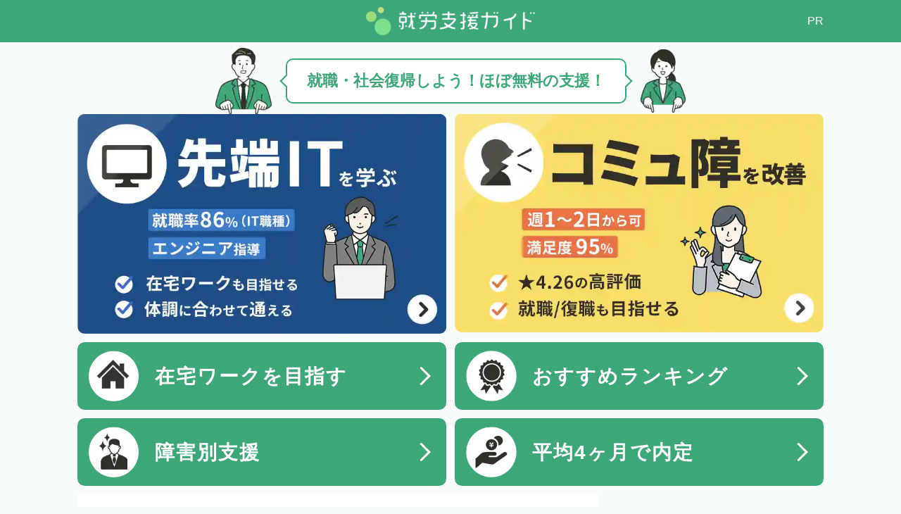

--- FILE ---
content_type: text/html; charset=UTF-8
request_url: https://guide-ss.com/wpdt1-ss/wp-content/uploads/pagespeed-timelog-v2.0/pagespeed/php/index.php?pagespeed=4.38&width=1280&height=720&ratio=1&title=B%E5%9E%8B%E4%BA%8B%E6%A5%AD%E6%89%80%E3%81%AE%E5%B9%B3%E5%9D%87%E5%B7%A5%E8%B3%83%E3%81%A8%E6%89%8B%E5%8F%96%E3%82%8A%EF%BD%9C%E6%99%82%E7%B5%A6243%E5%86%86%EF%BC%81%E6%9C%80%E9%AB%98%E9%A1%8D10%E4%B8%87%E5%86%86/%E6%9C%88%E8%B6%85!?%20-%20%E5%B0%B1%E5%8A%B4%E6%94%AF%E6%8F%B4%E3%82%AC%E3%82%A4%E3%83%89&beforeferer=&dns=1&tcp=366&tls=186&ttfb=1811
body_size: -12
content:
write_success

--- FILE ---
content_type: text/css
request_url: https://guide-ss.com/wpdt1-ss/wp-content/uploads/head-later-css-ori/site-common/style.css
body_size: 8217
content:
/*サイト全体の自作CSS（/uploads/head-later-css-ori/site-common/style.css）*/
/*「サイト制作＞ソースコード＞00サイト全体CSSとJS＞site-commmon-サイト全体CSS」参照）*/

@media (min-width:960px){header .smanone ul.menu li a{font-size:14px}}.acordion_tree ul.menu li{font-size:16px}@media (min-width:600px) and (max-width:959px){.acordion_tree ul.menu li{font-size:17px}}div#side aside{padding-top:36px}div#side aside>div,div#side aside>#mybox>div{margin-bottom:30px}div#side aside>.side-topad{margin-bottom:36px}div#side aside>div>div:first-child{margin-bottom:24px}#content aside h5{font-size:17px!important}#side .side-widgets>.st-originallink:first-child{margin-top:18px}div.st-originalbtn{border-radius:10px}div#side aside div.st-pagelists ul li:not(.sub-menu){border:none}div#side aside div.st-pagelists ul li:not(.sub-menu):not(:last-of-type){border-bottom:1px dashed #3ea77a}div#side aside div.st-pagelists ul li a{font-size:15px;padding-bottom:10px;padding-left:10px;padding-top:10px}div#side aside div.st-pagelists ul li a::before{margin-right:10px}aside #mybox>div:last-of-type div div ul a{font-weight:400}@media (max-width:959px){div.st-originalbtn{padding-bottom:1em;padding-top:1em}.originalbtn-bold{font-size:17px}div#side aside div.st-pagelists ul li a{font-size:16px;padding-bottom:1em}div#side aside div.st-pagelists ul li:not(:first-child) a{padding-top:1em}}@media (max-width:599px){div#side aside{padding-top:10px}}#st_custom_html_widget-6{margin-top:44px}.sideBannerInBox-ori{margin-bottom:6px}@media (max-width:599px){.sideBannerBox-ori{margin:0 auto;width:300px}}#st_custom_html_widget-2>div>#st_custom_html_widget-2{margin-top:30px}#side #st_custom_html_widget-4{margin-bottom:18px}.liCont-ori .sidePopu-title-ori img{height:18px;-webkit-transform:translateY(0);-ms-transform:translateY(0);transform:translateY(0)}.liCont-ori .sidePopu-titleText-ori{color:#333}.liCont-ori .sidePopu-imgBox-ori{-webkit-box-shadow:2px 2px 10px #b2b2b2;box-shadow:2px 2px 10px #b2b2b2;margin-bottom:8px}.liCont-ori .sidePopu-imgBox-ori a::before{border-radius:0}.liCont-ori .sidePopu-img-ori{border-radius:0}.liCont-ori .sidePopu-desc-ori{color:gray}.liCont-ori .sidePopu-linkBox-ori li:first-child::after{background-image:url(/wpdt1-ss/wp-content/uploads/2022/05/comment-icon.svg)}.liCont-ori .sidePopu-linkBox-ori li:nth-child(2)::after{background-image:url(/wpdt1-ss/wp-content/uploads/2024/07/serach-icon-gr2.svg)}@media (max-width:599px){.liCont-ori .sidePopu-title-ori img{-webkit-transform:translateY(-2px);-ms-transform:translateY(-2px);transform:translateY(-2px)}}.sidePopu-ori{margin-bottom:44px;max-width:360px}.sidePopu-cont-ori:not(:last-child){margin-bottom:30px}.sidePopu-title-ori{display:-webkit-box;display:-ms-flexbox;display:flex;-webkit-box-pack:center;-ms-flex-pack:center;justify-content:center;margin-bottom:2px}.sidePopu-title-ori img{height:auto;-webkit-transform:translateY(-2px);-ms-transform:translateY(-2px);transform:translateY(-2px);width:18px}.sidePopu-titleText-ori{color:#3ea77a;font-size:15px;font-weight:700;padding-left:4px}.sidePopu-imgBox-ori{margin-bottom:6px}.sidePopu-imgBox-ori a{display:block;height:100%;position:relative;width:100%}.sidePopu-imgBox-ori a::before{background-size:cover;border-radius:10px;content:'';display:block;height:100%;left:0;position:absolute;top:0;width:100%}.coCont-ori .sidePopu-imgBox-ori a::before{background-image:url(/wpdt1-ss/wp-content/uploads/2022/05/mainbanner-cocorport2-cover.svg)}.miCont-ori .sidePopu-imgBox-ori a::before{background-image:url(/wpdt1-ss/wp-content/uploads/2022/05/mainbanner-miratore2-cover.svg)}.sidePopu-img-ori{border-radius:10px;width:100%}.sidePopu-desc-ori{color:#3ea77a;font-size:14px;line-height:1.5;margin-bottom:22px}#side .sidePopu-linkBox-ori li{border-bottom:dashed 1px #3ea77a;color:#3ea77a;font-size:15px;position:relative}#side .sidePopu-linkBox-ori li:first-child{border-top:dashed 1px #3ea77a}.sidePopu-linkBox-ori li::after{background-size:contain;content:'';height:23px;left:7px;position:absolute;top:50%;-webkit-transform:translateY(-50%);-ms-transform:translateY(-50%);transform:translateY(-50%);width:23px}.sidePopu-linkBox-ori li:first-child::after{background-image:url(/wpdt1-ss/wp-content/uploads/2022/05/website-icon.svg)}.sidePopu-linkBox-ori li:nth-child(2)::after{background-image:url(/wpdt1-ss/wp-content/uploads/2022/05/comment-icon.svg)}.sidePopu-linkBox-ori li:nth-child(3)::after{background-image:url(/wpdt1-ss/wp-content/uploads/2022/05/office-icon.svg)}#side .sidePopu-linkBox-ori li a{color:#3ea77a;display:block;padding:9px 40px;text-decoration:none}.sidePopu-linkBox-ori li a::before{border-right:solid 2px #3ea77a;border-top:solid 2px #3ea77a;content:'';display:block;height:6px;position:absolute;right:20px;top:50%;-webkit-transform:translateY(-50%) rotate(45deg);-ms-transform:translateY(-50%) rotate(45deg);transform:translateY(-50%) rotate(45deg);-webkit-transition:all 0.5s;-o-transition:all 0.5s;transition:all 0.5s;width:6px}@media (min-width:600px){.sidePopu-linkBox-ori li a:hover::before{-webkit-transform:translateX(6px) translateY(-50%) rotate(45deg);-ms-transform:translateX(6px) translateY(-50%) rotate(45deg);transform:translateX(6px) translateY(-50%) rotate(45deg)}}@media (max-width:599px){.sidePopu-ori{margin-left:auto;margin-right:auto}.sidePopu-desc-ori{margin-bottom:14px}#side .sidePopu-linkBox-ori li a{padding:12px 40px}}.kiCont-ori{padding-top:.2em}.kiCont-ori .sidePopu-imgBox-ori{margin:0 auto .2em auto;width:300px}.kiCont-ori .sidePopu-imgBox-ori a::before{content:none}.sidePopu-officeName{color:#3ea77a;font-size:1.2em;font-weight:700;text-align:center}#side .kiCont-ori .sidePopu-linkBox-ori li{line-height:1.2;padding-bottom:.6em;padding-left:1em;padding-top:.6em;text-indent:-1em}.kiCont-ori .sidePopu-linkBox-ori li:first-child::after,.kiCont-ori .sidePopu-linkBox-ori li:nth-child(2)::after,.kiCont-ori .sidePopu-linkBox-ori li:nth-child(3)::after{background-image:none}#side .kiCont-ori .sidePopu-linkBox-ori li:first-child{border-top:0}.sidePopu-linkBox-bold-ori{font-weight:700}.kiCont-ori .sidePopu-desc-ori{font-size:15px;margin-bottom:8px;padding:.8em 1em}.sidePopu-desc-ori .officesMapTtl-ori{display:block;font-weight:700;padding-bottom:.3em;padding-left:1.2em;position:relative}.sidePopu-desc-ori .officesMapTtl-ori::after{background-image:url(/wpdt1-ss/wp-content/uploads/2022/05/comment-icon.svg);background-size:contain;content:'';height:16px;left:0;position:absolute;top:50%;-webkit-transform:translateY(-50%);-ms-transform:translateY(-50%);transform:translateY(-50%);width:16px}.sidePopu-desc-ori .norikaeTxt-ori{font-size:14px;color:gray;display:block;line-height:1.2;padding-top:.5em}.kiCont-ori .sidePopu-btn a{-webkit-box-align:center;-ms-flex-align:center;align-items:center;background-color:#ffe563;border-radius:14px;color:#333;display:-webkit-box;display:-ms-flexbox;display:flex;font-size:15px;font-weight:700;height:3em;-webkit-box-pack:center;-ms-flex-pack:center;justify-content:center;position:relative;text-align:center;text-decoration:none}.kiCont-ori .sidePopu-btn a::after{content:'';border:0;border-top:solid 2px #333;border-right:solid 2px #333;display:block;position:absolute;right:22px;top:50%;-webkit-transform:translateY(-50%) rotate(45deg);-ms-transform:translateY(-50%) rotate(45deg);transform:translateY(-50%) rotate(45deg);width:8px;height:8px}#side .neCont-ori .sidePopu-linkBox-ori,#side .enCont-ori .sidePopu-linkBox-ori{margin-bottom:12px}#side .neCont-ori .sidePopu-linkBox-ori li:last-child,#side .enCont-ori .sidePopu-linkBox-ori li:last-child{border-bottom:none}@media (max-width:959px){#side .kiCont-ori .sidePopu-linkBox-ori li{padding-left:2em;padding-right:1.5em}}@media (max-width:959px){aside .st-originalbtn{max-width:360px}}aside .side-topad #sidemenu_widget-3{margin-bottom:0}#sidebg{margin-bottom:0}.sideDesc-ori{font-size:14px;color:gray;line-height:1.2;padding-top:.5em}.charaBox-ori{margin-top:18px}.charaBox-box-ori{padding:0 20px}.charaBox-box-ori:not(:last-child){margin-bottom:16px}.charaBox-hBox-ori{-webkit-box-align:center;-ms-flex-align:center;align-items:center;border-bottom:dashed 2px #97c7b2;display:-webkit-box;display:-ms-flexbox;display:flex;padding:0 0 7px 4px}.gaidosan .charaBox-hBox-ori{padding-left:8px}.yanneko .charaBox-hBox-ori img{width:60px}.gaidosan .charaBox-hBox-ori img{width:52px}#content .charaName-ori{color:#3ea77a;font-weight:700;margin-bottom:0;margin-left:1.6em}#content .charaDesc-ori{line-height:1.5;margin-bottom:0;padding-top:10px;text-align:justify}@media (max-width:959px){#content .charaName-ori{font-size:17px}#content .charaDesc-ori{font-size:17px}}@media (max-width:599px){.charaBox-box-ori{padding:0 14px}#content .charaName-ori{font-size:16px}#content .charaDesc-ori{font-size:15px}}#footer .footerlogo img{max-width:220px}.copyr small{font-family:Verdana,'Droid Sans',YuGothic,'Yu Gothic','Hiragino Kaku Gothic ProN','ヒラギノ角ゴ ProN W3',sans-serif}@media (max-width:959px){.acordion_tree .st-ac-box{padding-left:15px}.acordion_tree_content>div:first-of-type{border-bottom:1px dashed #fff;padding-bottom:10px}.acordion_tree_content>div:first-of-type li{font-size:17px;font-weight:700}#s-navi #sidebg{background-color:rgba(0,0,0,0)}.acordion_tree_content #sidebg ul{padding-left:1em;text-indent:-1em}.acordion_tree_content #sidebg li{line-height:1.3em}.acordion_tree_content #sidebg li:not(:last-child){margin-bottom:1em}.acordion_tree_content #sidebg li::marker{content:none}.acordion_tree_content #sidebg li::before{color:#fff;content:'・'}.acordion_tree_content #sidebg a{color:#fff;text-decoration:none}}.kanren dl{border-bottom-color:#d9e9e2}.kanren dt{line-height:100px;margin-top:42px;overflow:hidden}.kanren dt a img{-webkit-transform:translate(0,3px) scale(1.5);-ms-transform:translate(0,3px) scale(1.5);transform:translate(0,3px) scale(1.5)}#content .kanren .st-catgroup{margin-bottom:10px}@media (max-width:959px){.kanren dt a img{-webkit-transform:translate(0,-15px) scale(1);-ms-transform:translate(0,-15px) scale(1);transform:translate(0,-15px) scale(1)}}@media (max-width:599px){.kanren dt{line-height:80px;width:80px}.kanren dd{padding-left:95px}}#content .kanren h3{background-color:rgba(0,0,0,0)!important;margin-bottom:0.8em!important;margin-top:0em!important}#content .kanren h3 a{color:#3ea77a;font-size:1.1em}.blog_info{display:none}@media (min-width:960px){.st-catgroup.itiran-category .catname{font-size:11px}}@media (max-width:599px){#content .kanren h3{text-align:justify}#content .kanren h3 a{font-size:16px}}.home .sns,.home .st-copyurl-btn{display:none}.archive #content h1{margin-bottom:1.5em}#content .kanren h5{background-color:rgba(0,0,0,0)!important;margin-bottom:0.8em!important;margin-top:0em!important}#content .kanren h5 a{color:#3ea77a;font-size:1.1em}#content h4+div.kanren .st-excerpt p{margin-bottom:0}@media (max-width:959px){h4+.kanren>p{font-size:17px}}@media (max-width:599px){h4+.kanren>p{font-size:16px}#content h4+div.kanren{padding-top:10px}#content h4+div.kanren dl:last-child{margin-bottom:0}#content h4+div.kanren .st-catgroup{margin-bottom:0}#content h4+div.kanren dt{margin-top:48px}#content .kanren h5{text-align:justify}#content .kanren h5 a{font-size:1em}}.st-next,.st-prev{text-align:justify}@media (min-width:600px) and (max-width:959px){.st-next,.st-prev{font-size:17px}}@media (max-width:599px){.kanren+.p-navi{margin-top:0}}.st-pagelink a.page-numbers,.st-pagelink span.page-numbers{border-color:#3ea77a;border-radius:10px;color:#3ea77a}@media (min-width:700px) and (max-width:959px){#contentInner{margin-left:auto;margin-right:auto;width:640px}}.myBlock-others15-ori figure{margin-bottom:3.4em;margin-top:.5em}@media (max-width:599px){.myBlock-others15-ori figure{margin-bottom:2.2em;margin-top:0}}#content figcaption{color:gray;font-size:15px;text-align:left;word-break:break-all}@media (max-width:599px){#content figcaption{font-size:14px}}.st-copyurl-btn{margin-bottom:14px;margin-top:70px}.sns{padding-top:0}@media (max-width:599px){.st-copyurl-btn{margin-top:50px}}#content p,li,div{word-break:break-all}#content p{margin-bottom:2.4em}@media (min-width:599px){#content p,main li{letter-spacing:.05em}}@media (max-width:599px){#content p{margin-bottom:24px}}.post .entry-content p:not(.p-entry-t):not(.p-free):not(.sitename):not(.post-slide-title):not(.post-slide-date):not(.post-slide-more):not(.st-catgroup):not(.wp-caption-text):not(.cardbox-more):not(.st-minihukidashi):not(.st-mybox-title):not(.st-memobox-title):not(.st-mybtn){line-height:1.6}a{cursor:pointer}body a:hover{opacity:0.75!important}@media (max-width:959px){body a:hover{opacity:0.9!important}}@media (max-width:599px){body a:hover{opacity:1!important}}#st_toc_container{padding-bottom:1em!important}#st_toc_container .st_toc_title{margin-bottom:1.4em}div#st_toc_container ul a{color:#4682b4}main .post #st_toc_container.st_toc_style_default ul ul{padding-top:0em}main .post #st_toc_container.st_toc_style_default>ul>li{padding-bottom:.7em}#st_toc_container.only-toc>ul.st_toc_list{padding-left:20px;padding-top:0}#st_toc_container.only-toc>ul>li{list-style-type:none;padding-bottom:0!important}main .post #st_toc_container.st_toc_style_default>ul>li>ul{padding-bottom:0}#st_toc_container>ul>li>ul li{font-size:.95em;padding-top:0}div#st_toc_container ul>li>ul>li a{text-decoration:none}#st_toc_container>ul.st_toc_list>li>ul>li:last-child>ul{padding-bottom:0}#st_toc_container>ul>li>ul>li>ul>li{padding-bottom:0;padding-top:0}@media (min-width:600px){main .post #st_toc_container.st_toc_style_default ul ul{padding-left:2em}}@media (max-width:599px){#st_toc_container.only-toc:not(.st_toc_contracted){padding-left:30px!important;padding-right:30px!important}#st_toc_container.only-toc:not(.st_toc_contracted)>ul{padding:0 0 20px 0!important}#st_toc_container.only-toc>ul>li{font-size:0.95em!important}#st_toc_container.only-toc>ul a{padding-left:0!important;padding-right:0!important}}.entry-content .decoBlock-ori{margin-bottom:3.4em!important;margin-top:3.4em}.entry-content>div.decoBlock-ori:first-child{margin-top:.6em}@media (max-width:599px){.entry-content .decoBlock-ori{margin-bottom:2.2em!important;margin-top:2.2em}.entry-content>div.decoBlock-ori:first-child{margin-top:0}}.btn-ori-container{margin-bottom:1.6em}.btn-ori{border-radius:50px!important;font-size:17px;-webkit-transition:opacity 0.5s;-o-transition:opacity 0.5s;transition:opacity 0.5s;width:60%}.btn-ori:not(:last-child){margin-bottom:20px!important}.btn-ori:hover{opacity:.7}.btn-ori a:hover{opacity:1!important}@media (max-width:959px){.btn-ori{font-size:17px}}@media (max-width:599px){.btn-ori{width:100%}}.entry-content .decoBlock-ori.myBlock-btn64-ori{margin-top:2.8em}.descBtn-ori:not(:last-child){margin-bottom:17px}.descBtnDesc-ori{font-size:.9em;padding-bottom:4px;text-align:center}.descBtn-ori a{background-color:#ffe563;border-radius:14px;-webkit-box-sizing:border-box;box-sizing:border-box;color:#333;font-weight:700;display:block;line-height:1.5;margin:0 auto;max-width:608px;padding:1em 2.8em;position:relative;text-align:center;text-decoration:none;width:80%}.descBtn-ori a::after{content:'';border:0;border-top:solid 2px #333;border-right:solid 2px #333;display:block;position:absolute;right:22px;top:50%;-webkit-transform:translateY(-50%) rotate(45deg);-ms-transform:translateY(-50%) rotate(45deg);transform:translateY(-50%) rotate(45deg);width:8px;height:8px}.descBtn-ori.inPage-ori a::after{-webkit-transform:translateY(-55%) rotate(135deg);-ms-transform:translateY(-55%) rotate(135deg);transform:translateY(-55%) rotate(135deg)}.descBtn-ori .fixedBtn-desc{color:#333;padding-bottom:8px;text-align:center}.descBtn-ori a br{display:none}@media (max-width:959px){.descBtn-ori a{padding-bottom:.8em;padding-top:.8em}}@media (max-width:599px){.entry-content .decoBlock-ori.myBlock-btn64-ori{margin-top:2em}.descBtn-ori a{padding:.8em 2.5em .8em 1.3em;width:100%}.descBtn-ori a::after{right:20px}}@media (max-width:460px){.descBtn-ori a:not(.afiOfficesLink2-ori) br{display:inline}}@media (max-width:360px){.descBtn-ori .afiOfficesLink2-ori br{display:inline}}.innerLink-ori{background-color:#8cd164!important}@media (min-width:600px){.spBr-ori br{display:none}}@media (min-width:600px){.spBr2-ori{display:none}}.bold-ori,.bold-ori p,.bold-ori li{font-weight:bold!important}@media (min-width:600px){.pcBold-ori,.pcBold-ori p,.pcBold-ori li{font-weight:bold!important}}@media (max-width:599px){.spBold-ori,.spBold-ori p,.spBold-ori li{font-weight:bold!important}}.entry-title{margin-bottom:24px!important}@media (min-width:600px){.entry-title{margin-bottom:34px!important}}.h2modoki,h2:not([class^='is-style-st-heading-custom-']):not([class*=' is-style-st-heading-custom-']):not(.st-css-no){padding-top:13px!important}#content h2,.page #content h2:first-of-type{margin-bottom:2.4em;margin-top:4em}#content h2:first-of-type{margin-top:2.5em}@media (max-width:959px){#content h2,.page #content h2:first-of-type{margin-bottom:2.2em;margin-top:3.2em}#content h2:first-of-type{margin-top:2em}}@media (max-width:599px){#content h2,.page #content h2:first-of-type{margin-bottom:1.6em;margin-top:2.4em}#content h2:first-of-type{margin-top:1em}}#content h3{background-color:#3ea77a!important;border-radius:5px!important;color:white!important;margin-bottom:2.2em!important;margin-top:3.8em!important}@media (max-width:959px){#content h3{margin-bottom:2em!important;margin-top:3em!important}}@media (max-width:599px){#content h3{margin-bottom:1.5em!important;margin-top:2.4em!important}.post h3:not([class^='is-style-st-heading-custom-']):not([class*=' is-style-st-heading-custom-']):not(.st-css-no):not(.st-matome):not(.rankh3):not(.post-card-title):not(#reply-title){padding-bottom:8px!important;padding-top:8px!important}.post h3:not([class^='is-style-st-heading-custom-']):not([class*=' is-style-st-heading-custom-']):not(.st-css-no):not(.st-matome):not(.rankh3):not(.post-card-title):not(#reply-title) span{padding-left:8px;padding-right:8px}}#content h4{background-color:#3ea77a;color:#fff;border-radius:5px 50px 50px 5px;line-height:1.6em;margin-bottom:2.3em!important;margin-top:3.6em!important;padding-left:1em;padding-right:30px}#content h4::before{display:none}@media (max-width:959px){#content h4{margin-bottom:2.1em!important;margin-top:2.8em!important}}@media (max-width:599px){#content h4{margin-bottom:1.5em!important;margin-top:2.4em!important;padding-bottom:8px;padding-top:8px}}.post h4:not([class^='is-style-st-heading-custom-']):not([class*=' is-style-st-heading-custom-']):not(.st-css-no2):not(.point):not(.rankh4){background-color:rgba(0,0,0,0);padding-left:0;padding-right:0;position:relative}.post h4:not([class^='is-style-st-heading-custom-']):not([class*=' is-style-st-heading-custom-']):not(.st-css-no2):not(.point):not(.rankh4)::before{background-color:#3ea77a;bottom:0;content:'';display:block;height:1px;left:0;position:absolute;width:100px}#content h5{border-bottom:2px solid #3ea77a;font-size:1.25em!important;margin-bottom:2em!important;margin-top:3.6em!important;padding-bottom:6px}.post .entry-content h5:not(.kanren-t):not(.popular-t):not(.st-cardbox-t){color:#3ea77a}@media (min-width:960px){.post .entry-content h5:not(.kanren-t):not(.popular-t):not(.st-cardbox-t){font-size:17px}}@media (max-width:959px){#content h5{margin-bottom:1.8em!important;margin-top:2.6em!important}}@media (max-width:599px){#content h5{font-size:1.1em!important;margin-bottom:1em!important;margin-top:2em!important;padding-bottom:4px}}#content h6{color:#3ea77a;font-size:1.25em!important;margin-bottom:1.8em!important;margin-top:3.6em!important}#content h6::before{content:'▼ '}@media (min-width:960px){.post .entry-content h6{font-size:17px}}@media (max-width:959px){#content h6{margin-bottom:1.6em!important;margin-top:1.8em!important}}@media (max-width:599px){#content h6{font-size:1.1em!important;margin-bottom:1em!important}}.myBlock-others12-ori{background-color:#edfcf6}.myBlock-others12-ori.is-style-st-paragraph-attention-gray::before{color:#8fdfbf}.normalLink-ori a{color:#2b6995!important;text-decoration:none!important}.entry-content .myBlock-others16-ori p:not(:last-child){margin-bottom:1em!important}.entry-content .myBlock-others16-ori p:not(:first-child){margin-top:1em}.entry-content .myBlock-others16-ori p:first-child{margin-top:-36px}@media (max-width:599px){.entry-content .myBlock-others16-ori p:first-child{margin-top:-20px}}.st-in-mybox{padding-top:24px}.p-entry-f{padding-left:18px}@media (min-width:600px){.p-entry-f{font-size:17px}}.headBox-ori .free-inbox{padding-top:0}@media (min-width:600px){.free-inbox{padding-left:2em;padding-right:2em}}.free-inbox p:last-of-type{margin-bottom:1em!important}.entry-content .decoBlock-ori.reference-link-box{margin-top:3.6em}.reference-link-box .st-mybox-title{font-size:15px}.reference-link-box .st-in-mybox p{font-size:16px!important;margin-bottom:1.2em!important}.reference-link-box .st-in-mybox p:last-of-type{margin-bottom:0.5em!important}.reference-link-box .st-in-mybox p a{display:block;padding-top:.2em}@media (max-width:599px){.entory-content .decoBlock-ori.reference-link-box{margin-top:2.7em}.reference-link-box .st-in-mybox p{font-size:0.95em!important;line-height:1.6!important}}div.post blockquote{border-left:3px solid #d3ebe1}div.post blockquote::before{color:#d3ebe1}div.post blockquote p{margin-bottom:10px}div.post blockquote p:last-of-type{margin-bottom:28px}div.post blockquote cite{display:block;margin-top:.8em;text-align:right}div.post blockquote cite a{display:inline;font-size:1em}.post .quoteBox-ori{padding-top:4.2em}.post .quoteBox-ori::before{content:'\f10d';font-family:stsvg;opacity:.6;position:absolute;top:20px;left:20px;color:#d3ebe1;font-size:20px}@media (max-width:599px){.post .quoteBox-ori{padding-top:3.8em}}.post .ex-box{background-color:#f2fcf8;padding:76px 20px 20px;position:relative}.post .ex-box-title{background-color:#3ea77a;border-radius:0 0 5px 0;color:#fff;font-weight:700;left:0;letter-spacing:1px;line-height:27px;padding:3px 20px 3px 18px;position:absolute;top:0}.post .ex-box blockquote{background-color:rgba(0,0,0,0);border-left:none;margin-bottom:0;margin-top:0;padding:0;position:relative}.post .ex-box blockquote::before{position:absolute;right:0;top:-3.6em;-webkit-transform:rotate(180deg);-ms-transform:rotate(180deg);transform:rotate(180deg)}@media (min-width:600px){#content .myBlock-quote42-ori p,#content .myBlock-quote43-ori p{margin-bottom:1.2em}}@media (max-width:599px){.post .ex-box{padding-top:62px}}.post .ex-box.nonTitle blockquote::before{top:-1.5em}.post .ex-box .ex-box-innerTitle{color:#3ea77a;font-weight:700;margin-bottom:16px}@media (max-width:599px){.post .ex-box .ex-box-innerTitle{margin-bottom:10px}}.table-ori{border:none;margin-top:24px}.table-ori caption{color:#3ea77a;font-size:1.2em;font-weight:700;margin-bottom:.8em}.table-ori tr,.table-ori th,.table-ori td{background-color:#f7fcfa}table.table-ori tr,table.table-ori tr th,table.table-ori tr td{border:2px solid #fff;vertical-align:middle}.table-ori th{font-size:1em;font-weight:bold!important;line-height:1.2}.table-ori thead th{background-color:#3ea77a;color:#fff}.table-ori tbody th{color:#3ea77a}table.table-ori tr td{font-size:1em}@media (min-width:960px){table td{padding:5px 10px!important}}@media (max-width:599px){table.table-ori{margin-bottom:.5em}}.rowEven tr:nth-child(even) td,.rowEven tbody tr:nth-child(even) th{background-color:#edfcf6}.rowOdd tr:nth-child(odd) td,.rowOdd tbody tr:nth-child(odd) th{background-color:#edfcf6}table.table-ori.leftHeads tr th{background-color:#3ea77a;color:#fff}.tdCenter-ori td{text-align:center}.colTd1Center-ori td:first-of-type,.colTd2Center-ori td:nth-of-type(2),.colTd3Center-ori td:nth-of-type(3),.colTd4Center-ori td:nth-of-type(4){text-align:center}.rowTd1Center-ori tbody tr:first-of-type,.rowTd2Center-ori tbody tr:nth-of-type(2),.rowTd3Center-ori tbody tr:nth-of-type(3),.rowTd4Center-ori tbody tr:nth-of-type(4){text-align:center}.tableBgColored-ori{background-color:#edfcf6!important}.entry-content .decoBlock-ori.tableTopNarrow-ori{margin-top:-1.5em}@media (max-width:599px){.entry-content .decoBlock-ori.tableTopNarrow-ori{margin-top:-.5em}}.table-desc-ori{background-color:#fafafa;padding:1em 1.2em}.table-desc-ori p{font-size:0.9em!important;line-height:1.5;margin-bottom:1.1em!important}.table-desc-ori p:last-child{margin-bottom:0em!important}.table-desc-ori p a{color:#2b6995;text-decoration:none}@media (max-width:599px){.table-desc-ori p{font-size:0.85em!important;line-height:1.5!important;margin-bottom:.8em}}.myBlock-bullets54-ori,.myBlock-bullets53-ori,.myBlock-bullets52-ori,.myBlock-bullets51-ori{background-color:#edfcf6;border-radius:10px;margin-left:0;padding:20px 20px 20px 50px}@media (max-width:599px){.myBlock-bullets54-ori,.myBlock-bullets53-ori,.myBlock-bullets52-ori,.myBlock-bullets51-ori{padding-left:2.3em}}.myBlock-bullets51-ori,.myBlock-bullets53-ori{background-color:#edfcf6}main ul.myBlock-bullets51-ori li,main ul.myBlock-bullets53-ori li{border-bottom:none;padding-bottom:1em}.myBlock-bullets51-ori li:not(:first-child),.myBlock-bullets53-ori li:not(:first-child){padding-top:1em}.listTitle-ori{color:#3ea77a;font-size:1.05em;font-weight:700;margin-bottom:.3em}.listText-ori{margin-bottom:0!important}@media (max-width:599px){main ul.myBlock-bullets51-ori li,main ul.myBlock-bullets53-ori li{padding-bottom:1.2em}.myBlock-bullets51-ori li:not(:first-child),.myBlock-bullets53-ori li:not(:first-child){padding-top:1.2em}.listTitle-ori{font-size:1em}}.myBlock-bullets53-ori li::marker{color:#3ea77a}.myBlock-bullets51-ori{padding-left:1.6em;padding-right:2em}.myBlock-bullets51-ori li::before{display:none}.myBlock-bullets51-ori li{padding-left:0}.myBlock-bullets51-ori .listTitle-ori{text-indent:-1.7em;padding-left:1.7em}.myBlock-bullets51-ori .listText-ori{padding-left:1.8em}@media (max-width:599px){.myBlock-bullets51-ori{padding-left:1.4em;padding-right:20px}.myBlock-bullets51-ori .listText-ori{padding-left:1.6em}}.decoBlock-ori.myBlock-bullets54-ori li,.decoBlock-ori.myBlock-bullets52-ori li{border:none;padding-bottom:.6em;padding-top:.6em}.myBlock-bullets54-ori li::marker{color:#3ea77a}.myBlock-bullets52-ori{padding-left:calc(2.2em + 20px)}.myBlock-bullets52-ori li{list-style-type:none;text-indent:-1.9em}.myBlock-bullets52-ori li:first-letter{color:#3ea77a;font-size:1.2em;font-weight:700}@media (max-width:599px){.myBlock-bullets52-ori{padding-left:3em}.decoBlock-ori.myBlock-bullets54-ori li,.decoBlock-ori.myBlock-bullets52-ori li{border:none;padding-bottom:.8em;padding-top:.8em}}.myBlock-bullets55-ori>div,.myBlock-bullets56-ori>div,.myBlock-titleBox31-ori>div,.myBlock-titleBox32-ori>div{padding-left:3em}.myBlock-bullets55-ori div p,.myBlock-bullets56-ori div p,.myBlock-titleBox31-ori div p,.myBlock-titleBox32-ori div p{text-indent:-1em}@media (min-width:600px){.myBlock-bullets55-ori div p,.myBlock-bullets56-ori div p,.myBlock-titleBox31-ori div p,.myBlock-titleBox32-ori div p,.myBlock-titleBox33-ori div p,.myBlock-titleBox34-ori div p,.myBlock-titleBox35-ori div p,.myBlock-titleBox36-ori div p{margin-bottom:1.2em!important}}@media (max-width:599px){.myBlock-bullets55-ori>div,.myBlock-bullets56-ori>div,.myBlock-titleBox31-ori>div,.myBlock-titleBox32-ori>div{padding-left:2em}}.myBlock-bullets55-ori div{padding-left:4.5em}.myBlock-bullets55-ori div p{text-indent:-1.65em}.myBlock-bullets55-ori>div>p:first-letter{color:#3ea77a;font-weight:700}@media (max-width:599px){.myBlock-bullets55-ori>div{padding-left:3.5em}}.myBlock-titleBox36-ori .inBoxListTitle-ori{color:#3ea77a;font-weight:700}.myBlock-titleBox33-ori>p:first-of-type>span:first-of-type{background-color:#f9aa00!important}.chart-ori.decoBlock-ori{margin-top:2.4em}.chart-ori .chartTitle-ori{font-size:1.2em!important;font-weight:700;margin-bottom:0.7em!important;padding-top:1.1em;text-align:center}#content .chart-ori figcaption{color:#333;font-size:1.2em;font-weight:700;margin-bottom:1.8em;text-align:center;word-break:normal}@media (max-width:599px){.chart-ori.decoBlock-ori{margin-top:2.1em}.chart-ori .chartTitle-ori{font-size:1.1em!important;margin-bottom:1.1em!important;padding-top:.4em}#content .chart-ori figcaption{font-size:1.1em;margin-bottom:.2em}}.chart-desc-ori{background-color:#fafafa;padding:1em 1.2em}.chart-desc-ori p{font-size:0.9em!important;font-weight:400;line-height:1.6;margin-bottom:1.1em!important;text-align:left}.chart-desc-ori p:last-child{margin-bottom:0em!important}.chart-desc-ori p a{color:#2b6995;text-decoration:none}@media (max-width:599px){.chart-desc-ori p{font-size:0.85em!important;line-height:1.5!important;margin-bottom:.8em}}figure.myBlock-img83-ori.decoBlock-ori{margin-top:-14px}@media (min-width:600px){figure.myBlock-img83-ori.decoBlock-ori{margin-bottom:2em!important}figure.myBlock-img83-ori.decoBlock-ori+.decoBlock-ori{margin-top:2em!important}figure.myBlock-img83-ori.decoBlock-ori+p{margin-top:2.5em!important}}@media (max-width:599px){figure.myBlock-img83-ori.decoBlock-ori{margin-top:0}}.entry-content .myBlock-others17-ori{margin-bottom:0;padding-bottom:0;padding-top:0;overflow:visible}.officeImgBox2-ori{margin-top:-10px}.officeImgBox2-ori div.wp-block-media-text__content{padding:0 0 0 8%}.officePlace2-ori div:not(:last-child){margin-bottom:.5em}.officePlace2-ori dt,.officePlace2-ori dd{font-size:.95em}.officePlace2-ori dt{font-weight:700}.officeTable2-ori{margin-top:2em!important}.officeTable2-ori th{width:60px}@media (min-width:601px){.officeImgBox2-ori figure{height:152px;overflow:hidden;position:relative}.officeImgBox2-ori figure img{height:152px;left:50%;max-width:initial!important;position:absolute;-webkit-transform:translate(-50%,0);-ms-transform:translate(-50%,0);transform:translate(-50%,0);width:auto!important}}@media (max-width:600px){.officeImgBox2-ori figure{margin-bottom:1.3em!important}.officeImgBox2-ori img{border-radius:10px}.officeImgBox2-ori div.wp-block-media-text__content{padding-left:0}.officePlace2-ori dt{margin-bottom:.3em}}.myBlock-speech91-ori .st-kaiwa-hukidashi,.myBlock-speech91-ori .st-kaiwa-hukidashi2,.myBlock-speech92-ori .st-kaiwa-hukidashi,.myBlock-speech92-ori .st-kaiwa-hukidashi2{padding-bottom:1.8em;padding-top:1.8em}.myBlock-speech91-ori .st-kaiwa-hukidashi p:last-child,.myBlock-speech91-ori .st-kaiwa-hukidashi2 p:last-child,.myBlock-speech92-ori .st-kaiwa-hukidashi p:last-child,.myBlock-speech92-ori .st-kaiwa-hukidashi2 p:last-child{margin-bottom:0!important}@media (min-width:600px){.myBlock-speech91-ori .st-kaiwa-hukidashi p,.myBlock-speech91-ori .st-kaiwa-hukidashi2 p,.myBlock-speech92-ori .st-kaiwa-hukidashi p,.myBlock-speech92-ori .st-kaiwa-hukidashi2 p{margin-bottom:1.8em!important}}@media (max-width:599px){.myBlock-speech91-ori .st-kaiwa-hukidashi,.myBlock-speech91-ori .st-kaiwa-hukidashi2,.myBlock-speech92-ori .st-kaiwa-hukidashi,.myBlock-speech92-ori .st-kaiwa-hukidashi2{padding-bottom:1.6em;padding-top:1.6em}}.myBlock-others14-ori>div:not(:last-child){margin-bottom:2em!important}@media (max-width:599px){.myBlock-others14-ori>div:not(:last-child){margin-bottom:1em!important}}.myBlock-others14-ori.tweetscriptafter-ori>div:has(+blockquote){display:none!important}.lpBtnBox,.officesBtnBox{margin:50px 0 20px}.lpBtnBox a,.officesBtnBox a{background-color:#ffe563;border-radius:14px;-webkit-box-sizing:border-box;box-sizing:border-box;color:#333;font-weight:700;display:block;line-height:1.5;margin:0 auto;padding:1em 2.8em;position:relative;text-align:center;text-decoration:none;width:80%}.lpBtnBox a::after,.officesBtnBox a::after{content:'';border:0;border-top:solid 2px #333;border-right:solid 2px #333;display:block;position:absolute;right:22px;top:50%;-webkit-transform:translateY(-50%) rotate(45deg);-ms-transform:translateY(-50%) rotate(45deg);transform:translateY(-50%) rotate(45deg);width:8px;height:8px}.lpBtnBox .lpBtn-desc,.officesBtnBox .officesBtn-desc{font-size:.9em;padding-bottom:8px;text-align:center}@media (max-width:959px){.lpBtnBox a,.officesBtnBox a{padding-bottom:.8em;padding-top:.8em}}@media (max-width:599px){.lpBtnBox,.officesBtnBox{margin:2.4em 0 30px}.lpBtnBox a,.officesBtnBox a{padding:.8em 2em;width:100%}.lpBtnBox a::after,.officesBtnBox a::after{right:20px}}.recoBox-ori{border:solid #4cb286 2px;border-radius:10px;padding:1em}.recoBoxTtldes-ori{font-size:.9em;margin-bottom:.3em}.recoBoxTtlBox-ori{text-align:center}.recoBoxTtl-ori{color:#3ea77a;font-size:1.4em;font-weight:700;margin-bottom:.8em}.recoBoxCont-ori{-webkit-box-align:center;-ms-flex-align:center;align-items:center;display:-webkit-box;display:-ms-flexbox;display:flex;margin-bottom:1em}.recoBoxUl-ori{display:-webkit-box;display:-ms-flexbox;display:flex;-webkit-box-orient:vertical;-webkit-box-direction:normal;-ms-flex-direction:column;flex-direction:column;-webkit-box-pack:center;-ms-flex-pack:center;justify-content:center;width:50%}.recoBoxUl-ori li{font-size:0.95em!important;font-weight:700;line-height:1.2!important;padding-top:.5em}.recoBoxUl-ori li:not(:last-child){border-bottom:dashed #4cb286 2px;padding-bottom:.5em}.recoBoxUlAthome-ori span{font-size:.95em;font-weight:400;display:block;padding-top:.5em}.recoBox-ori table th{background-color:whitesmoke}.recoBoxTable1-ori,.recoBoxTable1-ori th,.recoBoxTable1-ori td{border:0!important}.recoBoxTable1-ori th{background-color:#4cb286!important;color:#fff;font-weight:700;width:80px}.recoBoxTable1-ori td{background-color:#f2fcf8}.recoBoxToggleBtn-ori{margin-bottom:1em}.recoBoxToggleBtn-ori a{text-decoration:underline}.recoBoxToggleBtn-ori a br{display:none}.recoBoxTable2Cont-ori{display:none}.recoBoxTable2-ori,.recoBoxTable2-ori tr,.recoBoxTable2-ori th,.recoBoxTable2-ori td{border-left:0!important;border-right:0!important;line-height:1.2!important}.noLink-ori .recoBoxTable2-ori th{color:#3ea77a;font-weight:700}.recoBoxTable2-ori td{vertical-align:middle}.recoBoxBtn-ori{margin-bottom:1em}@media (max-width:599px){.recoBox-ori{border-width:1px}.recoBoxCont-ori{-webkit-box-orient:vertical;-webkit-box-direction:normal;-ms-flex-direction:column;flex-direction:column}.recoBoximgBox-ori{margin-bottom:1em}.recoBoxUl-ori{margin-bottom:0;padding-right:.8em;width:100%}.recoBoxToggleBtn-ori a br{display:inline}}.recoBox-ori.osusumeBox-ori{border-radius:0;border-width:1px;border-top-width:6px;padding-bottom:1.5em}.osusumeBox-ori .recoBoxTtldes-ori{margin-bottom:0}.osusumeBox-ori .recoBoxTtl-ori{margin-bottom:.4em}.recoBoxTtl-ori::before{background-image:url(/wpdt1-ss/wp-content/uploads/2025/07/crown-icon3.svg);background-repeat:no-repeat;background-size:contain;content:'';margin-right:.3em;padding-right:20px;vertical-align:middle}.osusumeBox-ori .recoBoxTable2-ori{margin-bottom:3px}.recoBox-ori.osusumeBox-ori th{font-weight:700;text-align:left;width:196px}.recoBox-ori.osusumeBox-ori tr th::before{-webkit-box-align:center;-ms-flex-align:center;align-items:center;background-position:center;border-radius:100vmax;background-size:90% 90%;color:#fff;display:-webkit-inline-box;display:-ms-inline-flexbox;display:inline-flex;height:30px;-webkit-box-pack:center;-ms-flex-pack:center;justify-content:center;vertical-align:middle;width:30px}.recoBox-ori.osusumeBox-ori tr:first-of-type th::before{content:'1';background-image:-o-linear-gradient(45deg,#daaf08 0%,#daaf08 45%,#fee9a0 70%,#daaf08 85%,#daaf08 90% 100%);background-image:linear-gradient(45deg,#daaf08 0%,#daaf08 45%,#fee9a0 70%,#daaf08 85%,#daaf08 90% 100%)}.recoBox-ori.osusumeBox-ori tr:nth-of-type(2) th::before{content:'2';background-image:-o-linear-gradient(45deg,#757575 0%,#9e9e9e 45%,#e8e8e8 70%,#9e9e9e 85%,#757575 90% 100%);background-image:linear-gradient(45deg,#757575 0%,#9e9e9e 45%,#e8e8e8 70%,#9e9e9e 85%,#757575 90% 100%)}.recoBox-ori.osusumeBox-ori tr:nth-of-type(3) th::before{content:'3';background-image:-o-linear-gradient(45deg,#a57e65 0%,#a57e65 45%,#f3cfb8 70%,#a57e65 85%,#a57e65 90% 100%);background-image:linear-gradient(45deg,#a57e65 0%,#a57e65 45%,#f3cfb8 70%,#a57e65 85%,#a57e65 90% 100%)}.recoBox-ori.osusumeBox-ori tr:nth-of-type(4) th::before{content:'4';background-color:#d6d6d6}.recoBox-ori.osusumeBox-ori tr:nth-of-type(5) th::before{content:'5';background-color:#d6d6d6}.recoBox-ori.osusumeBox-ori th a,.recoBox-ori.osusumeBox-ori th .noLink-ori{padding-left:.5em;vertical-align:middle}.osusumeBoxDesc-ori{font-size:.9em;line-height:1.4;margin-bottom:1.4em}.osusumeBoxText-ori{padding-top:.5em}.textSp-ori{display:none}@media (max-width:599px){.recoBox-ori.osusumeBox-ori{padding-bottom:1.6em}.osusumeBox-ori .recoBoxTtl-ori{font-size:20px}.recoBox-ori.osusumeBox-ori th{padding-left:6px;padding-right:6px;width:176px}.recoBox-ori.osusumeBox-ori th a{padding-left:.3em}.recoBox-ori.osusumeBox-ori td{padding-right:0}.osusumeBox-ori .spBlock-ori{display:block}.osusumeBox-ori .textPc-ori{display:none}.osusumeBox-ori .textSp-ori{display:block}.osusumeBoxText-ori.text1-ori{margin-bottom:.5em}.osusumeBoxDesc-ori{margin-bottom:1.2em}}.s-prCont-ori{-webkit-box-align:center;-ms-flex-align:center;align-items:center;display:-webkit-box;display:-ms-flexbox;display:flex;margin-right:1em}.s-prList-ori{margin-bottom:0!important}.s-prList-ori li{font-size:16px!important}@media (min-width:600px){.s-prBtn-ori{margin-top:1em!important}}@media (max-width:599px){.s-prCont-ori{-webkit-box-orient:vertical;-webkit-box-direction:normal;-ms-flex-direction:column;flex-direction:column;margin-right:0}.s-prImg-ori{margin-bottom:10px}}#content .recoBox2TextBox-ori{-webkit-box-align:center;-ms-flex-align:center;align-items:center;display:-webkit-box;display:-ms-flexbox;display:flex}#content .recoBox2TextBox-ori p{margin-bottom:0;padding-top:0}.recoBox2TextBox-ori p span{display:block;font-size:15px;line-height:1.4;margin-bottom:.5em}.recoBox2TextBox-ori p a{font-weight:700;font-size:20px}@media (max-width:959px){#content .recoBox2TextBox-ori{-webkit-box-align:center;-ms-flex-align:center;align-items:center;display:-webkit-box;display:-ms-flexbox;display:flex}}.inArticleLiBanner-ori.sidePopu-ori{max-width:none}.inArticleLiBanner-ori .sidePopu-cont-ori{margin:0 auto;max-width:100%;width:300px}@media (max-width:359px){.fixedBtnBox-ori a{font-size:15px}}.fixedBtnBoxCmn-ori{background-color:rgba(0,0,0,.5);bottom:0;left:0;margin-bottom:0!important;padding-bottom:24px;padding-top:20px;position:fixed;-webkit-transition:all 1s 1s;-o-transition:all 1s 1s;transition:all 1s 1s;right:0;z-index:100000}.fixedBtnBoxCmn-ori.js-show-ori{opacity:1;-webkit-transform:translateY(0);-ms-transform:translateY(0);transform:translateY(0)}.fixedBtnBoxCmn-ori a{background-color:#ffe563;border-radius:14px;-webkit-box-sizing:border-box;box-sizing:border-box;color:#333;font-weight:700;display:block;margin:0 auto;max-width:600px;min-width:460px;padding:1em 2.8em;position:relative;text-align:center;text-decoration:none;width:60%}.fixedBtnBoxCmn-ori a::after{content:'';border:0;border-top:solid 2px #333;border-right:solid 2px #333;display:block;position:absolute;right:22px;top:50%;-webkit-transform:translateY(-50%) rotate(45deg);-ms-transform:translateY(-50%) rotate(45deg);transform:translateY(-50%) rotate(45deg);width:8px;height:8px}.fixedBtnBoxCmn-ori .fixedBtnCmn-desc-ori{color:#fff;line-height:1.2!important;padding-bottom:8px;text-align:center}#content .fixedBtnBoxCmn-ori>p{margin-bottom:0}.fixedBtnBoxCmn-ori>p>br{display:none}@media (max-width:1440px) and (min-width:960px){.fixedBtnBoxCmn-ori{padding-bottom:20px;padding-top:16px}.fixedBtnBoxCmn-ori a{padding-bottom:.8em;padding-top:.8em;max-width:550px}}@media (max-width:599px){.fixedBtnBoxCmn-ori{padding-bottom:16px;padding-top:14px}.fixedBtnBoxCmn-ori a{min-width:initial;padding-bottom:.8em;padding-top:.8em;width:90%}.fixedBtnBoxCmn-ori a::after{right:20px}}#page-top{-webkit-transform:translateY(-130px);-ms-transform:translateY(-130px);transform:translateY(-130px)}@media (max-width:599px){#page-top{-webkit-transform:translateY(-100px);-ms-transform:translateY(-100px);transform:translateY(-100px)}}@font-face{font-family:stsvg;src:url(/wpdt1-ss/wp-content/themes/affinger/st_svg/fonts/stsvg.eot?e9lchi);src:url('/wpdt1-ss/wp-content/themes/affinger/st_svg/fonts/stsvg.eot?e9lchi#iefix') format('embedded-opentype'),url(/wpdt1-ss/wp-content/themes/affinger/st_svg/fonts/stsvg.ttf?e9lchi) format('truetype'),url(/wpdt1-ss/wp-content/themes/affinger/st_svg/fonts/stsvg.woff?e9lchi) format('woff'),url('/wpdt1-ss/wp-content/themes/affinger/st_svg/fonts/stsvg.svg?e9lchi#stsvg') format('svg');font-weight:400;font-style:normal;font-display:swap}

--- FILE ---
content_type: image/svg+xml
request_url: https://guide-ss.com/wpdt1-ss/wp-content/uploads/2022/05/comment-icon.svg
body_size: 4989
content:
<?xml version="1.0" encoding="UTF-8"?> <svg xmlns="http://www.w3.org/2000/svg" xmlns:xlink="http://www.w3.org/1999/xlink" width="23" height="23" viewBox="0 0 23 23"><g transform="translate(-817 -776)"><rect width="23" height="23" transform="translate(817 776)" fill="#fff" opacity="0"></rect><image width="18" height="18" transform="translate(819 779)" xlink:href="[data-uri]"></image></g></svg> 

--- FILE ---
content_type: image/svg+xml
request_url: https://guide-ss.com/wpdt1-ss/wp-content/uploads/2022/05/website-icon.svg
body_size: 6976
content:
<?xml version="1.0" encoding="UTF-8"?> <svg xmlns="http://www.w3.org/2000/svg" xmlns:xlink="http://www.w3.org/1999/xlink" width="23" height="23" viewBox="0 0 23 23"><g transform="translate(-817 -736)"><rect width="23" height="23" transform="translate(817 736)" fill="#fff" opacity="0"></rect><image width="18" height="18" transform="translate(819 738)" xlink:href="[data-uri]"></image></g></svg> 

--- FILE ---
content_type: image/svg+xml
request_url: https://guide-ss.com/wpdt1-ss/wp-content/uploads/2024/07/serach-icon-gr2.svg
body_size: 520
content:
<?xml version="1.0" encoding="UTF-8"?> <svg xmlns="http://www.w3.org/2000/svg" width="578" height="578" viewBox="0 0 578 578"><g transform="translate(-105 -154)"><rect width="578" height="578" transform="translate(105 154)" fill="none"></rect><g transform="translate(151.5 202.5)"><path d="M167.637,102.4a72.508,72.508,0,0,0-72.4,72.447,10.041,10.041,0,1,0,20.082,0,52.4,52.4,0,0,1,52.321-52.352,10.047,10.047,0,0,0,0-20.095Z" transform="translate(-6.138 -6.6)" fill="#3ea77a"></path><path d="M338.347,282.078a182.578,182.578,0,0,0,28.67-98.461C367.017,82.362,284.7,0,183.509,0a182.312,182.312,0,0,0-98.4,28.687A184.853,184.853,0,0,0,28.683,85.142,182.633,182.633,0,0,0,0,183.617C0,284.859,82.326,367.233,183.509,367.233a182.373,182.373,0,0,0,98.417-28.7A184.861,184.861,0,0,0,338.347,282.078ZM243.016,299.6a129.43,129.43,0,0,1-59.507,14.41c-71.847,0-130.318-58.5-130.318-130.395a129.631,129.631,0,0,1,14.4-59.542,131.173,131.173,0,0,1,56.435-56.443,129.362,129.362,0,0,1,59.48-14.41c71.861,0,130.318,58.491,130.318,130.395a129.564,129.564,0,0,1-14.4,59.516A131.166,131.166,0,0,1,243.016,299.6Z" fill="#3ea77a"></path><path d="M488.33,431.869,382.388,326.13a218.326,218.326,0,0,1-56.422,56.456L431.908,488.325a39.908,39.908,0,1,0,56.422-56.456Z" transform="translate(-21.009 -21.02)" fill="#3ea77a"></path></g></g></svg> 

--- FILE ---
content_type: image/svg+xml
request_url: https://guide-ss.com/wpdt1-ss/wp-content/uploads/2025/07/crown-icon3.svg
body_size: 831
content:
<?xml version="1.0" encoding="UTF-8"?> <svg xmlns="http://www.w3.org/2000/svg" xmlns:xlink="http://www.w3.org/1999/xlink" version="1.1" id="_x32_" x="0px" y="0px" width="512px" height="512px" viewBox="0 0 512 512" style="width: 32px; height: 32px; opacity: 1;" xml:space="preserve"> <style type="text/css"> .st0{fill:#4B4B4B;} </style> <g> <path class="st0" d="M469.109,134.406c-23.688,0-42.891,19.203-42.891,42.891c0,11.281,4.453,21.453,11.563,29.109l-76.875,75.969 l-93.813-144.766c18.281-4.922,31.797-21.438,31.797-41.266c0-23.672-19.203-42.875-42.891-42.875s-42.891,19.203-42.891,42.875 c0,19.828,13.516,36.344,31.797,41.266l-93.813,144.766l-76.875-75.969c7.109-7.656,11.563-17.828,11.563-29.109 c0-23.688-19.203-42.891-42.891-42.891S0,153.609,0,177.297s19.203,42.891,42.891,42.891v238.344H256h213.109V220.188 c23.688,0,42.891-19.203,42.891-42.891S492.797,134.406,469.109,134.406z" style="fill: rgb(62, 167, 122);"></path> </g> </svg> 

--- FILE ---
content_type: image/svg+xml
request_url: https://guide-ss.com/wpdt1-ss/wp-content/uploads/2022/05/mainbanner-cocorport2-cover.svg
body_size: 14619
content:
<?xml version="1.0" encoding="UTF-8"?> <svg xmlns="http://www.w3.org/2000/svg" xmlns:xlink="http://www.w3.org/1999/xlink" id="黒字テキスト" width="640" height="442" viewBox="0 0 640 442"><defs><style> .cls-1, .cls-2, .cls-7 { fill: #fff; } .cls-2 { stroke: #38a375; stroke-linecap: round; stroke-width: 5px; stroke-dasharray: 0.001 10; } .cls-3 { fill: #38a375; } .cls-3, .cls-5, .cls-7 { fill-rule: evenodd; } .cls-4 { font-size: 24px; fill: #333; font-family: IPAexGothic; } .cls-5, .cls-6 { fill: #1a9c64; } </style></defs><circle id="白円" class="cls-1" cx="584" cy="388" r="100"></circle><circle id="枠円" class="cls-2" cx="584.75" cy="388.75" r="92.5"></circle><path id="事業所" class="cls-3" d="M556.465,414.653H552.5v-1.035h3.961v1.035ZM552.5,410.67h3.961v0.946H552.5V410.67Zm-6.117-4.379v-1.056h3.455v1.056h-3.455Zm9.681-1.056v1.056H552.5v-1.056h3.564Zm5.347,6.381h-2.288V408.91H552.5v-0.968h6.249v-4.357H552.5v-0.9h8.4v-2.068h-8.4v-1.431h-2.662v1.431h-8.208v2.068h8.208v0.9h-5.963v4.357h5.963v0.968h-6.513v1.76h6.513v0.946h-8.714v2h8.714v1.035h-6.689v1.892h6.689v0.682a0.465,0.465,0,0,1-.551.55c-0.352,0-1.65,0-2.706-.044a8.065,8.065,0,0,1,.858,2.068,11.593,11.593,0,0,0,3.895-.374c0.858-.374,1.166-0.9,1.166-2.2v-0.682h3.961v0.9h2.662v-3.829h2.288v-2Zm14.541-6.711c-0.242.594-.506,1.232-0.77,1.76h-4.115l0.375-.066a11.947,11.947,0,0,0-.749-1.694h5.259Zm7.107,9.814v-2.157H574.5v-0.968h6.6V409.7h-6.6v-0.99h7.635v-2.047h-4.313c0.33-.528.683-1.122,1.035-1.76H583v-2.134h-2.86c0.506-.77,1.1-1.76,1.716-2.773l-2.75-.66a17.7,17.7,0,0,1-1.387,3.191l0.793,0.242H576.55v-3.587h-2.464v3.587h-1.628v-3.587h-2.443v3.587h-2l1.078-.4a16.685,16.685,0,0,0-1.672-3.1l-2.244.77a19.786,19.786,0,0,1,1.364,2.729H563.59v2.134h4.6l-0.264.044a9.886,9.886,0,0,1,.748,1.716h-4.181v2.047h7.438v0.99h-6.337v1.892h6.337v0.968h-8.406v2.157h6.315a23.109,23.109,0,0,1-6.953,2.574,12.256,12.256,0,0,1,1.673,2.178,20.882,20.882,0,0,0,7.371-3.564v3.828H574.5v-3.96a18.783,18.783,0,0,0,7.393,3.718,12.306,12.306,0,0,1,1.76-2.376,19.667,19.667,0,0,1-6.975-2.4h6.381Zm12.121-14.456h-9.726v2.376h9.726v-2.376Zm-2.971,6.358v2.8h-3.542v-2.8h3.542Zm2.509,5.149v-7.481h-8.56v5.589c0,2.53-.11,5.963-1.562,8.317a11.376,11.376,0,0,1,2.069,1.562c1.364-2.156,1.826-5.3,1.958-7.987h6.1Zm10.847-5.171h-7.063v-2.86a36.637,36.637,0,0,0,6.931-2.354l-2.31-1.981a24.639,24.639,0,0,1-5.369,2.157l-1.8-.418v6.073c0,3.256-.308,7.613-3.367,10.715a6.468,6.468,0,0,1,1.937,1.76c2.926-2.926,3.74-7.195,3.938-10.561h2.553v10.605h2.6V409.13h1.958V406.6Z"></path><path id="_65" data-name="65" class="cls-3" d="M554.97,390.613c11.377,0,15.193-8.425,15.193-19.874,0-9.792-3.168-16.921-12.6-16.777-3.672.072-6.48,1.44-7.848,3.6V350.65c0-8.857,1.44-12.025,5.256-12.025,4.105,0,4.969,2.592,4.969,7.776h9.576v-0.936c-0.144-9.433-4.464-14.617-14.617-14.617-11.953,0-15.193,8.857-15.193,20.162v20.449C539.705,382.332,544.169,390.613,554.97,390.613Zm0.072-7.7c-4.1,0-5.328-4.248-5.328-9.144v-9.145a6.312,6.312,0,0,1,5.256-3.1c5.113,0,5.185,4.824,5.185,11.089C560.155,378.8,559.147,382.908,555.042,382.908Zm36.144,7.777c12.6,0,15.193-9.073,15.193-21.242,0-11.305-3.816-18.5-13.033-18-3.384.144-6.265,1.368-7.705,3.024l0.576-14.041h17.858V331.5h-26.21l-0.576,32.475h8.568c0.864-3.1,2.665-5.113,5.473-5.113,4.824,0,5.544,4.465,5.544,11.233,0,7.777-.288,12.889-5.184,13.033-4.681.072-5.473-4.032-5.473-10.008H576.5C576.5,383.845,579.521,390.685,591.186,390.685Z"></path><text id="_就職者数や職場定着率が非常に高い_" data-name="・就職者数や職場定着率が非常に高い！" class="cls-4" x="26.556" y="601.001">・就職者数や職場定着率が非常に高い！</text><text id="_余暇プログラムも豊富で楽しい_" data-name="・余暇プログラムも豊富で楽しい！" class="cls-4" x="26.556" y="549.998">・余暇プログラムも豊富で楽しい！</text><text id="_集団_or_個別_が選べる" data-name="・集団 or 個別 が選べる" class="cls-4" x="326.556" y="496.998">・集団 or 個別 が選べる</text><text id="_週1_2回_半日から" data-name="・週1～2回、半日から" class="cls-4" x="26.556" y="496.998">・週1～2回、半日から</text><g id="週1_2回_のコピー" data-name="週1～2回 のコピー"><rect id="長方形_2" data-name="長方形 2" class="cls-1" x="-20" y="309" width="373" height="56"></rect><path id="週1_2回_半日からOK_" data-name="週1～2回、半日からOK！" class="cls-5" d="M40.576,329.933h9.94v14.923a0.408,0.408,0,0,1-.476.5c-0.364.028-1.484,0.028-2.52-.028a9.676,9.676,0,0,1,.868,2.772c1.848,0,3.136-.028,4-0.5,0.924-.5,1.2-1.26,1.2-2.688V327.245H37.58V334.5c0,3.5-.2,8.344-2.38,11.7a12.156,12.156,0,0,1,2.66,1.652c2.352-3.668,2.716-9.379,2.716-13.355v-4.564Zm0.672,5.544v2.24h8.484v-2.24h-3v-1.484h2.912v-2.24H46.736v-1.428H43.992v1.428H41.36v2.24h2.632v1.484H41.248Zm5.348,5.488v2.016H44.1v-2.016H46.6Zm-2.492,4.2h5.012v-6.355h-7.5v7.615H44.1v-1.26Zm-8.68-13.5a20.624,20.624,0,0,0-3.92-4.62l-2.632,1.68a19.282,19.282,0,0,1,3.724,4.816Zm-0.392,5.656H29.068v3.052h2.884v6.187a41.741,41.741,0,0,1-3.3,2.6l1.568,3.164c1.344-1.2,2.436-2.3,3.5-3.416,1.68,2.184,3.976,3,7.336,3.136,3.5,0.168,9.688.112,13.244-.084a13.887,13.887,0,0,1,.98-3.108,136.156,136.156,0,0,1-14.224.252c-2.884-.112-4.928-0.924-6.02-2.828v-8.959Zm23.212,12.851H70.7v-3.332H66.812V329.989H63.76a13.44,13.44,0,0,1-4.816,1.736v2.548H62.7v12.571H58.244v3.332Zm26.936-9.435a8.471,8.471,0,0,0,6.608,3.079c3,0,5.74-1.679,7.616-5.151l-3.08-1.68c-1.064,1.988-2.66,3.36-4.452,3.36a5.123,5.123,0,0,1-4.172-2.016,8.472,8.472,0,0,0-6.608-3.08c-3,0-5.74,1.68-7.616,5.152l3.08,1.68c1.064-1.988,2.66-3.36,4.452-3.36A5.163,5.163,0,0,1,85.18,340.741Zm16.464,9.435h13.888V346.7H111c-0.98,0-2.352.112-3.388,0.224,3.7-3.863,6.944-7.5,6.944-11.031,0-3.808-2.6-6.3-6.524-6.3-2.828,0-4.676,1.12-6.58,3.164l2.24,2.24a5.458,5.458,0,0,1,3.808-2.156c1.988,0,3.108,1.232,3.108,3.276,0,3-3.556,6.524-8.96,11.675v2.38Zm31.556-8.315h-4.928v-4.844H133.2v4.844Zm-8.064-7.756v10.639H136.56V334.105H125.136Zm-2.688,13.887V330.8h16.828v17.191H122.448Zm-3.472-20.607v25.2h3.472V351.1h16.828v1.484h3.64v-25.2h-23.94Zm32.846,24.378,2.21-1.873a47.975,47.975,0,0,0-5.746-5.746l-2.132,1.872A47.394,47.394,0,0,1,151.822,351.763ZM191.9,326.881a34.577,34.577,0,0,1-2.856,6.272l3.052,1.064a66.04,66.04,0,0,0,3.416-6.188Zm-11.172,6.188a26.673,26.673,0,0,0-3.052-6.048l-3.052,1.2a26.177,26.177,0,0,1,2.8,6.188Zm16.856,8.736H186.612v-3.332h9.548v-3.3h-9.548v-8.736h-3.5v8.736H174.04v3.3h9.072v3.332h-10.78v3.387h10.78v7.364h3.5v-7.364h10.976v-3.387Zm9.128,5.291v-6.271h12.432V347.1H206.716Zm12.432-15.6v6.02H206.716V331.5h12.432Zm-15.876-3.36v24.135h3.444v-1.82h12.432v1.764h3.584V328.141h-19.46Zm34.413,3.218-2.809-.288a26.825,26.825,0,0,1-.552,5.16c-1.368.12-2.664,0.216-3.432,0.24-0.816.024-1.512,0.048-2.328,0l0.24,2.593c0.672-.121,1.776-0.265,2.376-0.337,0.552-.072,1.536-0.192,2.64-0.312-0.864,3.265-2.592,8.449-4.992,11.689l2.472,0.985c2.376-3.841,4.08-9.385,4.968-12.914,0.913-.1,1.705-0.144,2.209-0.144,1.512,0,2.448.36,2.448,2.425a19.507,19.507,0,0,1-1.08,7.032,1.88,1.88,0,0,1-1.968,1.152,12.506,12.506,0,0,1-2.929-.48l0.384,2.5a13.505,13.505,0,0,0,2.857.336c1.68,0,2.928-.432,3.7-2.089,1.008-2.016,1.368-5.88,1.368-8.712,0-3.361-1.752-4.3-4.08-4.3-0.552,0-1.416.048-2.4,0.144,0.216-1.128.432-2.28,0.576-3.024C237.445,332.487,237.565,331.863,237.685,331.359Zm8.28,2.424-2.232.96a28.648,28.648,0,0,1,4.152,8.881l2.377-1.1A41.578,41.578,0,0,0,245.965,333.783Zm12.983-2.64-0.6,2.28c1.848,0.48,7.129,1.584,9.481,1.9l0.552-2.328A70.38,70.38,0,0,1,258.948,331.143Zm-0.216,4.56-2.544-.336a90.033,90.033,0,0,1-1.224,9.865l2.208,0.528a4.883,4.883,0,0,1,.816-1.272,9.01,9.01,0,0,1,7.081-3.048c2.3,0,3.96,1.272,3.96,3.048,0,3.168-3.744,5.16-11.161,4.224l0.72,2.473c9.385,0.792,13.033-2.329,13.033-6.649,0-2.856-2.448-5.232-6.36-5.232a11.556,11.556,0,0,0-7.489,2.664C257.988,340.5,258.4,337.215,258.732,335.7Zm26.98,14.865c5.488,0,9.268-4.116,9.268-10.835s-3.78-10.668-9.268-10.668-9.268,3.92-9.268,10.668C276.444,346.452,280.224,350.568,285.712,350.568Zm0-3.584c-3.08,0-5.04-2.828-5.04-7.251,0-4.452,1.96-7.112,5.04-7.112s5.04,2.66,5.04,7.112C290.752,344.156,288.792,346.984,285.712,346.984Zm13.327,3.192h4.144v-5.824l2.716-3.5,5.376,9.323h4.536l-7.448-12.571,6.328-8.176h-4.564l-6.86,9.016h-0.084v-9.016h-4.144v20.747Zm29.232-7.195h2.856l0.756-9.576,0.14-4.172h-4.648l0.14,4.172Zm1.428,7.447a2.478,2.478,0,1,0-2.464-2.464A2.383,2.383,0,0,0,329.7,350.428Z"></path></g><g id="コミュ障な方に_のコピー_2" data-name="コミュ障な方に のコピー 2"><rect id="長方形_2-2" data-name="長方形 2" class="cls-1" x="-20" y="230" width="406" height="56"></rect><path id="コミュ障な方にもおすすめ_" data-name="コミュ障な方にもおすすめ！" class="cls-5" d="M30.22,251.3v3.892c0.784-.056,2.3-0.112,3.472-0.112H46.263v11.591H33.356c-1.26,0-2.52-.084-3.5-0.168v4c0.924-.084,2.52-0.168,3.612-0.168H46.235c0,0.532,0,1.008-.028,1.456h4.06c-0.056-.84-0.112-2.324-0.112-3.3v-14.5c0-.812.056-1.932,0.084-2.576-0.476.028-1.652,0.056-2.464,0.056H33.664C32.712,251.465,31.256,251.409,30.22,251.3ZM61.8,249.253l-1.316,3.3a96.056,96.056,0,0,1,15.148,3.5l1.428-3.5A102.251,102.251,0,0,0,61.8,249.253Zm-1.288,7.532-1.288,3.388a97.344,97.344,0,0,1,14.56,3.528l1.372-3.5A115.422,115.422,0,0,0,60.516,256.785Zm-1.428,8.007-1.4,3.528c4.48,0.672,13.328,2.6,17.108,4.172l1.54-3.5A119.657,119.657,0,0,0,59.088,264.792Zm43.988-6.971-2.716-1.316a6.335,6.335,0,0,1-2.072.308H91.12c-0.756,0-2.044-.084-2.772-0.168v3.7c0.812-.056,1.9-0.14,2.8-0.14h7.56c-0.084,1.568-.7,5.543-1.092,7.923H88.544a26.9,26.9,0,0,1-2.772-.14v3.64c1.064-.056,1.764-0.084,2.772-0.084h14.728c0.756,0,2.128.056,2.688,0.084v-3.612c-0.728.084-2.016,0.112-2.744,0.112h-1.792c0.42-2.66,1.148-7.475,1.372-9.127A7.805,7.805,0,0,1,103.075,257.821Zm23.408-4.284a9.158,9.158,0,0,0-.532-1.736h4.62c-0.224.588-.5,1.232-0.728,1.736h-3.36Zm-6.58,0v2.6h16.8v-2.6h-3.78c0.28-.476.588-1.064,0.924-1.736h2.324v-2.6h-6.328v-1.736h-3.22V249.2h-5.768v2.6h2.072a7.846,7.846,0,0,1,.56,1.736H119.9Zm-1.456-5.012-0.476.14H111.9v24.947h2.884V251.633h2.183c-0.447,1.9-1.035,4.34-1.595,6.1a7.5,7.5,0,0,1,1.931,4.9,1.986,1.986,0,0,1-.42,1.568,1.438,1.438,0,0,1-.783.251c-0.364,0-.728,0-1.232-0.027a7.051,7.051,0,0,1,.728,2.827,11.957,11.957,0,0,0,1.791-.056,4,4,0,0,0,1.624-.588c0.868-.616,1.232-1.792,1.232-3.583A8.62,8.62,0,0,0,118.2,257.4c0.784-2.184,1.708-5.236,2.436-7.616Zm5.936,13.86H132.2v1.176h-7.812v-1.176Zm0-3.08H132.2v1.176h-7.812v-1.176Zm12.46,7.7h-7v-1.428h5.432v-8.287h-13.86v8.287h5.208V267h-6.944v2.632h6.944v3.976h3.22v-3.976h7V267ZM148.864,252l-2.64-.264a19.587,19.587,0,0,1-.7,4.1c-0.84.072-1.68,0.1-2.472,0.1-0.96,0-2.112-.048-3.048-0.144l0.168,2.232c0.96,0.048,1.968.072,2.88,0.072,0.576,0,1.152-.024,1.752-0.048a36.029,36.029,0,0,1-5.04,8.761l2.3,1.176a42.928,42.928,0,0,0,5.208-10.2,32.233,32.233,0,0,0,4.3-.864l-0.072-2.208a22.933,22.933,0,0,1-3.529.816C148.336,254.183,148.672,252.839,148.864,252Zm-1.3,16.633c0-.984,1.08-1.7,2.665-1.7a8.356,8.356,0,0,1,2.232.312c0.024,0.312.024,0.6,0.024,0.816a2.1,2.1,0,0,1-2.424,2.3C148.432,270.36,147.568,269.664,147.568,268.632Zm6.937-9.193h-2.352c0.048,1.585.168,3.841,0.24,5.737a13.76,13.76,0,0,0-2.04-.168c-2.977,0-5.017,1.584-5.017,3.84,0,2.5,2.256,3.7,5.041,3.7,3.168,0,4.392-1.657,4.392-3.7v-0.672a18.73,18.73,0,0,1,3.6,2.688l1.272-2.04a15.639,15.639,0,0,0-4.968-3.024c-0.072-1.368-.144-2.76-0.168-3.552C154.481,261.288,154.457,260.448,154.505,259.439Zm4.512,0.913,1.368-1.993a42.485,42.485,0,0,0-5.76-3.216l-1.224,1.848A30.466,30.466,0,0,1,159.017,260.352Zm25.488-3.193v-2.136h-9.648v-4.08h-2.281v4.08h-9.432v2.136h7.1c-0.264,5.329-.912,11.185-7.44,14.185a6.538,6.538,0,0,1,1.608,1.849c4.824-2.377,6.768-6.217,7.632-10.369h7.3c-0.336,4.992-.792,7.248-1.44,7.8a1.573,1.573,0,0,1-1.152.312c-0.672,0-2.352-.024-4.009-0.168a4.61,4.61,0,0,1,.769,2.185,38.566,38.566,0,0,0,4.056.024,2.982,2.982,0,0,0,2.256-.912c0.936-.985,1.44-3.649,1.872-10.321,0.048-.336.072-1.032,0.072-1.032h-9.361c0.144-1.177.24-2.377,0.312-3.553h11.785Zm12.167-2.448,0.024,2.448a61.18,61.18,0,0,0,10.057,0v-2.448A44.236,44.236,0,0,1,196.672,254.711Zm1.369,9.985-2.161-.192a12.156,12.156,0,0,0-.408,2.952c0,2.328,1.873,3.744,5.953,3.744a32.928,32.928,0,0,0,6.072-.48l-0.048-2.568a25.772,25.772,0,0,1-5.976.648c-2.9,0-3.744-.888-3.744-1.968A8.338,8.338,0,0,1,198.041,264.7ZM192.5,252.983l-2.664-.24a17.446,17.446,0,0,1-.216,1.992,69.276,69.276,0,0,0-1.032,9.577,30.513,30.513,0,0,0,.888,7.753l2.184-.144c-0.024-.288-0.048-0.649-0.048-0.889a4.692,4.692,0,0,1,.12-1.1c0.24-1.2,1.08-3.768,1.7-5.592l-1.2-.96c-0.384.888-.864,2.064-1.272,3.048a23.681,23.681,0,0,1-.144-2.568,57.57,57.57,0,0,1,1.176-9.049A17.212,17.212,0,0,1,192.5,252.983Zm28.224-.84L218.032,252a10.162,10.162,0,0,1-.024,1.9c-0.048.624-.12,1.392-0.24,2.256a23.353,23.353,0,0,1-5.112-.912l-0.12,2.208a30.475,30.475,0,0,0,4.992.84c-0.168,1.272-.336,2.617-0.5,3.889a20.3,20.3,0,0,1-4.92-.96l-0.12,2.3a26.241,26.241,0,0,0,4.8.816c-0.1,1.08-.168,1.992-0.168,2.616,0,3.984,2.664,5.5,6.145,5.5,4.968,0,8.184-2.353,8.184-5.953a8.368,8.368,0,0,0-2.4-5.64l-2.664.552a6.582,6.582,0,0,1,2.544,4.8c0,2.256-2.112,3.816-5.616,3.816-2.569,0-3.841-1.272-3.841-3.456,0-.5.048-1.248,0.12-2.088H220c1.561,0,3.025-.1,4.489-0.24l0.072-2.256a38.333,38.333,0,0,1-4.921.288H219.3c0.144-1.248.312-2.617,0.48-3.865h0.048a46.165,46.165,0,0,0,4.825-.24l0.072-2.256a32.069,32.069,0,0,1-4.657.312c0.12-.912.216-1.656,0.288-2.184C220.456,253.463,220.552,252.887,220.72,252.143Zm25.311-3.7h-3.864a22.534,22.534,0,0,1,.2,2.464c0,0.476,0,1.288-.028,2.268-0.56.028-1.12,0.056-1.624,0.056a31.044,31.044,0,0,1-3.863-.224l0.056,3.388a34.319,34.319,0,0,0,3.919.14c0.448,0,.952-0.028,1.484-0.056v2.352c0,0.644,0,1.316.028,1.988-3.443,1.484-6.243,4.031-6.243,6.467,0,2.968,3.836,5.32,6.551,5.32,1.848,0,3.08-.924,3.08-4.4,0-.952-0.056-3.136-0.112-5.347a18.878,18.878,0,0,1,5.264-.784c2.436,0,4.116,1.12,4.116,3.023,0,2.044-1.792,3.164-4.06,3.584a21.56,21.56,0,0,1-3.444.2l1.288,3.612a25.637,25.637,0,0,0,3.668-.448c4.452-1.12,6.188-3.612,6.188-6.916,0-3.863-3.388-6.1-7.7-6.1a23.2,23.2,0,0,0-5.376.728v-1.036c0-.812,0-1.68.028-2.52,1.82-.224,3.752-0.5,5.348-0.868l-0.084-3.472a34.292,34.292,0,0,1-5.152,1.008c0.028-.7.056-1.372,0.084-1.988C245.835,250.149,245.947,248.945,246.031,248.441Zm7.98,3.024-1.54,2.716a44.549,44.549,0,0,1,6.748,4.088l1.68-2.856A58.511,58.511,0,0,0,254.011,251.465Zm-14.475,15.679c0-.98,1.147-2.128,2.855-3.051,0.056,1.511.084,2.8,0.084,3.5,0,0.952-.392,1.176-0.9,1.176C240.851,268.768,239.536,268.012,239.536,267.144Zm40.571-18.535h-4.06a20.318,20.318,0,0,1,.28,2.436c0.028,0.224.028,0.5,0.056,0.868-3.808.056-8.9,0.168-12.095,0.168l0.084,3.388c3.444-.2,7.811-0.364,12.039-0.42,0.028,0.616.028,1.26,0.028,1.876a7.267,7.267,0,0,0-1.12-.084,5.281,5.281,0,0,0-5.6,5.236,4.94,4.94,0,0,0,4.816,5.151,5.987,5.987,0,0,0,1.26-.14c-1.54,1.68-4,2.6-6.832,3.192l3,2.968c6.832-1.9,8.96-6.552,8.96-10.191a7.126,7.126,0,0,0-1.008-3.836c0-1.232-.028-2.772-0.028-4.2,3.808,0,6.412.056,8.092,0.14l0.028-3.3c-1.456-.028-5.292.028-8.12,0.028,0.028-.336.028-0.644,0.028-0.868C279.939,250.569,280.051,249.057,280.107,248.609Zm-7.028,13.412a2.108,2.108,0,0,1,2.156-2.24,2.064,2.064,0,0,1,1.82.98c0.392,2.464-.644,3.36-1.82,3.36A2.091,2.091,0,0,1,273.079,262.021Zm35.028-13.412h-4.06a20.318,20.318,0,0,1,.28,2.436c0.028,0.224.028,0.5,0.056,0.868-3.808.056-8.9,0.168-12.095,0.168l0.084,3.388c3.444-.2,7.811-0.364,12.039-0.42,0.028,0.616.028,1.26,0.028,1.876a7.267,7.267,0,0,0-1.12-.084,5.281,5.281,0,0,0-5.6,5.236,4.94,4.94,0,0,0,4.816,5.151,5.987,5.987,0,0,0,1.26-.14c-1.54,1.68-4,2.6-6.832,3.192l3,2.968c6.832-1.9,8.96-6.552,8.96-10.191a7.126,7.126,0,0,0-1.008-3.836c0-1.232-.028-2.772-0.028-4.2,3.808,0,6.412.056,8.092,0.14l0.028-3.3c-1.456-.028-5.292.028-8.12,0.028,0.028-.336.028-0.644,0.028-0.868C307.939,250.569,308.051,249.057,308.107,248.609Zm-7.028,13.412a2.108,2.108,0,0,1,2.156-2.24,2.064,2.064,0,0,1,1.82.98c0.392,2.464-.644,3.36-1.82,3.36A2.091,2.091,0,0,1,301.079,262.021Zm36.316-12.8-3.864-.364a18.916,18.916,0,0,1-.224,2.66q-0.084.63-.252,1.344a15.261,15.261,0,0,0-6.356,1.68c-0.2-.588-0.364-1.176-0.5-1.708-0.224-.84-0.448-1.764-0.616-2.688l-3.667,1.148a17.766,17.766,0,0,1,1.12,2.912c0.252,0.756.476,1.512,0.756,2.268a12.241,12.241,0,0,0-4.144,8.847c0,3.612,2.128,5.572,4.452,5.572,2.071,0,3.639-.924,5.515-2.968,0.28,0.364.616,0.728,0.952,1.092l2.828-2.24a22.378,22.378,0,0,1-1.54-1.68,35.385,35.385,0,0,0,3.808-8.9,6.06,6.06,0,0,1,4.536,6.188c0,3.5-2.436,6.663-8.568,7.167l2.128,3.248c5.824-.9,10.052-4.284,10.052-10.219a9.23,9.23,0,0,0-7.308-9.464c0.084-.364.168-0.7,0.252-1.064C336.919,251.353,337.171,249.981,337.4,249.225ZM322.92,265.044a8.464,8.464,0,0,1,2.071-5.263,30.114,30.114,0,0,0,2.6,5.375c-1.036,1.26-2.072,2.128-3.079,2.128S322.92,266.416,322.92,265.044Zm4.787-7.447a11.219,11.219,0,0,1,4.508-1.568,32.257,32.257,0,0,1-2.492,6.048A28.754,28.754,0,0,1,327.707,257.6Zm30.688,6.384h2.856l0.756-9.576,0.14-4.172H357.5l0.14,4.172Zm1.428,7.447a2.478,2.478,0,1,0-2.464-2.464A2.383,2.383,0,0,0,359.823,271.428Z"></path></g><g id="昼食無料_交通費_のコピー" data-name="昼食無料＆交通費 のコピー"><rect id="長方形_2-3" data-name="長方形 2" class="cls-1" x="-20" y="135" width="478" height="72"></rect><path id="昼食無料_交通費支給あり_" data-name="昼食無料＆交通費支給あり！" class="cls-5" d="M32.28,187.025H60.1V183.46H32.28v3.565Zm18.054-12.641H41.95v-1.947h8.383v1.947Zm0,4.555H41.95v-1.981h8.383v1.981ZM38.881,162.007h15.38v2.508H38.848c0.033-.4.033-0.792,0.033-1.188v-1.32Zm19.374,5.809V158.74H34.986v4.554c0,4.357-.4,10.628-4.621,15.017a15.612,15.612,0,0,1,2.938,2.773c3.432-3.565,4.819-8.746,5.347-13.268H51.39c0.165,0.627.33,1.254,0.528,1.881H38.386v12.014H54.063v-6.7a17.5,17.5,0,0,0,4.852,5.974,15.7,15.7,0,0,1,2.871-3.4c-3.037-1.947-5.215-5.676-6.5-9.769h2.971Zm30.557,10.892c-1.254.825-2.64,1.617-3.862,2.277a12.017,12.017,0,0,1-2.376-2.277h6.238Zm-13.994-4.885H86.5v1.815H74.818v-1.815Zm7.855-7.558v-2.542H78.647v2.542H73.762a33.4,33.4,0,0,0,6.832-5.71,34.138,34.138,0,0,0,7.1,5.71H82.673ZM74.818,169.3H86.5v1.716H74.818V169.3Zm16.634,7.558c-0.3.231-.627,0.5-0.99,0.726v-9.67c1.188,0.627,2.376,1.221,3.531,1.716a18.613,18.613,0,0,1,2.475-3.5,33.378,33.378,0,0,1-14.093-9.011H78.449c-2.607,3.4-7.954,7.228-13.367,9.374a16.41,16.41,0,0,1,2.277,3.234c1.188-.528,2.409-1.122,3.565-1.749v15.875c-1.254.1-2.409,0.2-3.433,0.264l0.528,3.6c3.8-.33,8.977-0.792,13.862-1.287l-0.066-3.466-7,.594v-4.851h3.8c2.9,5.181,7.657,8.152,14.852,9.34a15.429,15.429,0,0,1,2.343-3.433,28.63,28.63,0,0,1-7.657-1.848,59.483,59.483,0,0,0,6.139-3.564Zm30.888-8.515h-2.508v-4.225h2.508v4.225Zm0,7.69h-2.508v-4.191h2.508v4.191Zm-13.862-4.191h2.376v4.191h-2.376v-4.191Zm8.086,0v4.191h-2.442v-4.191h2.442Zm-2.442-3.5v-4.225h2.442v4.225h-2.442Zm-5.644-4.225h2.376v4.225h-2.376v-4.225Zm-3.466,4.225H100.59v3.5h4.422v4.191h-3.927v3.5h28.681v-3.5h-3.829v-4.191h4.291v-3.5h-4.291v-4.225h3.1v-3.465h-19.8a17.765,17.765,0,0,0,1.287-2.31l-3.828-1.123a20.308,20.308,0,0,1-6.832,7.889,36.3,36.3,0,0,1,3.2,2.574,22.676,22.676,0,0,0,1.947-1.716v2.376Zm-1.023,19.737a18.052,18.052,0,0,0,3.763-6.931l-3.8-.924a16.273,16.273,0,0,1-3.7,6.337Zm5.875-6.7a41.9,41.9,0,0,1,.627,6.3l3.829-.561a43.182,43.182,0,0,0-.825-6.172Zm6.535,0.066a35.174,35.174,0,0,1,1.683,6.271l3.928-.759a36.756,36.756,0,0,0-1.914-6.139Zm6.535-.165a42.6,42.6,0,0,1,3.895,6.766l4.026-1.353a44.715,44.715,0,0,0-4.158-6.6ZM157.254,163A24.808,24.808,0,0,0,152.006,159l-1.881,2.64a26.561,26.561,0,0,1,5.116,4.291Zm-8.647,6.931a27.909,27.909,0,0,1,5.412,4.126L156,170.918a27.569,27.569,0,0,0-5.545-3.8Zm-2.971-10.891a61.4,61.4,0,0,1-1.815,7.723l2.475,0.693c0.825-1.914,1.783-5.05,2.641-7.69Zm-6.4,7.723a33.094,33.094,0,0,0-1.683-7.558l-2.739.726a32.64,32.64,0,0,1,1.485,7.624Zm9.011,10.858c-0.693-.924-3.829-4.62-4.786-5.577V171.81h4.885v-3.664h-4.885V157.353h-3.631v10.793h-4.983v3.664h3.762a30.57,30.57,0,0,1-4.356,8.548,23.32,23.32,0,0,1,1.782,4.059,33.858,33.858,0,0,0,3.795-8.119v11.651h3.631V176.364a44.083,44.083,0,0,1,2.376,4.291Zm17.459,0.759-0.594-3.663-3.366.627V157.188h-3.7V176l-9.8,1.749,0.594,3.664,9.208-1.65v8.251h3.7V179.1Zm10.563,1.339c0-1.623,1.231-2.771,2.771-3.863a58.049,58.049,0,0,0,5.488,5.291,5.961,5.961,0,0,1-4,1.848C178.057,182.992,176.266,181.844,176.266,179.716Zm2.239-10.583a2.468,2.468,0,0,1,2.548-2.744,2.094,2.094,0,0,1,2.156,2.24c0,1.736-1.456,2.884-3.276,4A6.435,6.435,0,0,1,178.505,169.133Zm13.328,13.831a31.173,31.173,0,0,1-3.416-2.324,18.692,18.692,0,0,0,2.772-6.747h-2.912a12.185,12.185,0,0,1-1.9,5.067,51.979,51.979,0,0,1-5.012-4.591c2.24-1.456,4.368-3.108,4.368-5.852,0-2.66-1.848-4.34-4.76-4.34a4.849,4.849,0,0,0-5.095,5.1,8.48,8.48,0,0,0,1.763,4.76c-2.239,1.4-4.283,3.024-4.283,5.8,0,3.388,2.576,5.684,6.887,5.684a8.486,8.486,0,0,0,6.328-2.6,30.683,30.683,0,0,0,3.78,2.632Zm23.978-15.841c2.971,2.178,6.733,5.248,8.384,7.36l3.5-2.706a54.012,54.012,0,0,0-8.548-6.931h8.119v-3.829H214.623v-3.829H210.6v3.829H198.121v3.829h20.826Zm-9.8-2.013a25.322,25.322,0,0,1-8.35,6.634,32.129,32.129,0,0,1,3.3,3.036,37,37,0,0,0,9.11-8.086Zm10.561,5.643a18.223,18.223,0,0,1-3.861,6.3,19.646,19.646,0,0,1-3.8-6.106l-3.762,1.123a28.311,28.311,0,0,0,4.554,7.591,32.682,32.682,0,0,1-12.442,4.752,21.267,21.267,0,0,1,2.475,3.7,36.093,36.093,0,0,0,12.872-5.644,28.524,28.524,0,0,0,13,5.578,17.744,17.744,0,0,1,2.541-3.73,28.787,28.787,0,0,1-12.41-4.62,24.484,24.484,0,0,0,5.05-7.723Zm33.66-2.442v1.782h-3.795v-1.782h3.795Zm7.393,1.782h-3.894v-1.782h3.894v1.782Zm-3.894,4.588v-1.848h3.894v1.848h-3.894Zm-7.294,0v-1.848h3.795v1.848h-3.795Zm0,2.838h3.795v4.819h3.5v-4.819h3.894v1.519a0.424,0.424,0,0,1-.5.495c-0.33,0-1.485,0-2.508-.033a10.731,10.731,0,0,1,.957,3.069c1.98,0,3.4,0,4.456-.561,1.056-.528,1.353-1.353,1.353-2.937v-13.6h-3.994c-0.561-.33-1.254-0.66-1.98-1.024a37.571,37.571,0,0,0,5.875-4.455l-2.343-1.881-0.76.2H243.035v2.97h11.75a30.49,30.49,0,0,1-2.64,1.749c-1.354-.594-2.74-1.122-3.9-1.551l-2.541,2.112c1.353,0.528,2.937,1.189,4.422,1.882h-7.393v17h3.7v-4.951ZM240.923,163a28.273,28.273,0,0,0-5.743-5.082l-2.706,2.508a26.8,26.8,0,0,1,5.512,5.38Zm-0.99,7.03h-7.954v3.6h4.191v7.195a45.423,45.423,0,0,1-4.62,3l1.815,3.928c1.848-1.386,3.4-2.674,4.918-3.961,1.98,2.542,4.587,3.5,8.548,3.664,4.026,0.165,11.023.1,15.083-.1a16.224,16.224,0,0,1,1.221-3.829c-4.521.363-12.344,0.462-16.271,0.3-3.367-.132-5.644-1.056-6.931-3.267V170.027Zm35.112,9.407h14.192v1.353H275.045v-1.353Zm8.713-11.255v2.178h-6.007a6.708,6.708,0,0,0,1.618-2.178h4.389Zm-10.627-3.6H276.5a4.048,4.048,0,0,1-.2,1.288h-3.6Zm6.964-3.6h3.663v1.32H280.1v-1.32Zm10.825,0v1.32h-3.432v-1.32h3.432Zm-7.162,4.885H280l0.1-1.288h3.663v1.288Zm9.01,2.31a2.012,2.012,0,0,1-.3.957,0.757,0.757,0,0,1-.693.231,9.737,9.737,0,0,1-1.815-.1,6.9,6.9,0,0,1,.4,1.089h-2.871v-2.178h5.28Zm-3.531,5.71H275.045V172.6h14.192v1.287Zm0,3.432H275.045V176h14.192v1.32Zm3.994,5.71V171.645c0.2,0,.363-0.033.5-0.033a2.941,2.941,0,0,0,1.914-.793c0.561-.594.759-1.782,0.924-3.927,0.033-.363.066-1.023,0.066-1.023h-9.142v-1.288h7v-5.907h-7v-1.42h-3.73v1.42H280.1v-1.42H276.53v1.42h-7.492v2.31h7.492v1.32h-6.271a49.886,49.886,0,0,1-2.079,5.941l3.564,0.231,0.1-.3h2.9c-1.353,1.089-3.73,1.914-7.822,2.442a15.259,15.259,0,0,1,1.848,3.037c0.891-.132,1.683-0.264,2.442-0.429v9.8h4.489a44.813,44.813,0,0,1-8.746,2.31,25.45,25.45,0,0,1,2.838,2.806,42.151,42.151,0,0,0,10.3-3.928l-2.608-1.188H286.3l-2.509,1.551a69.72,69.72,0,0,1,8.812,3.5l4.357-1.881c-2.079-.892-5.545-2.146-8.713-3.169h4.984Zm29.27-9.9a17.648,17.648,0,0,1-5.809,6.073,17.7,17.7,0,0,1-5.545-6.073H322.5Zm2.9-3.994-0.693.132H318.54V165.44h12.08v-3.9H318.54v-4.291h-4.059v4.291H302.467v3.9h12.014v3.828H304.117v3.862h6.106l-2.9.99a25.509,25.509,0,0,0,5.544,7.129,43.5,43.5,0,0,1-11.716,3,14.956,14.956,0,0,1,2.145,3.8,44,44,0,0,0,13.169-4.192,35.164,35.164,0,0,0,13.136,4.258,20.166,20.166,0,0,1,2.508-3.829,38.273,38.273,0,0,1-11.717-2.97,23.336,23.336,0,0,0,7.757-10.628Zm11.712,7.393a23.993,23.993,0,0,1-1.749,7.657,19.308,19.308,0,0,1,3,1.42,30.526,30.526,0,0,0,1.98-8.516Zm7.162,0.594a39.089,39.089,0,0,1,1.914,6.139l2.905-1.056a36.4,36.4,0,0,0-2.047-5.941Zm-0.693-8.152c0.4,0.726.792,1.551,1.155,2.376l-3.168.132c2.079-2.673,4.356-6.006,6.171-8.878l-3.2-1.485a59.854,59.854,0,0,1-2.937,5.347c-0.331-.4-0.694-0.858-1.123-1.32,1.189-1.849,2.509-4.39,3.7-6.634l-3.4-1.255A41.792,41.792,0,0,1,338.371,163c-0.264-.231-0.528-0.462-0.759-0.66l-1.881,2.674a32.383,32.383,0,0,1,3.894,4.488c-0.528.759-1.056,1.485-1.551,2.113l-2.376.1,0.33,3.4,4.785-.3v13.268h3.4v-13.5l1.683-.132a15.821,15.821,0,0,1,.429,1.683l2.773-1.254a27.987,27.987,0,0,0-2.905-7Zm17.195,8.713v5.149H353.52v-5.149h7.261ZM349.89,188.015h3.63v-1.749h7.261v1.617h3.763V174.219H349.89v13.8Zm2.343-20.265a38.269,38.269,0,0,0,4.588-6.106,46.025,46.025,0,0,0,4.851,6.106h-9.439Zm2.607-10.066a31.741,31.741,0,0,1-8.317,9.835,18.118,18.118,0,0,1,2.245,3.432,25.912,25.912,0,0,0,2.871-2.574v2.937H362.5v-2.706a28.148,28.148,0,0,0,2.409,2.145,24.239,24.239,0,0,1,2.409-3.663c-3.2-2.013-6.535-5.941-8.746-9.406h-3.73Zm29.729,5.177-2.884-.084a14.813,14.813,0,0,1-.084,1.484c-0.056.56-.14,1.176-0.2,1.876h-1.54a39.446,39.446,0,0,1-4.871-.364l0.084,2.6c1.2,0.056,3.387.2,4.7,0.2h1.372c-0.112,1.2-.224,2.52-0.28,3.808-3.891,1.82-6.971,5.544-6.971,9.155,0,2.576,1.6,3.752,3.528,3.752a9.636,9.636,0,0,0,4.563-1.344c0.14,0.5.28,0.952,0.42,1.372l2.548-.756c-0.224-.7-0.476-1.428-0.672-2.212a22.1,22.1,0,0,0,6.076-8.819,4.627,4.627,0,0,1,3.556,4.424c0,3.219-2.744,5.879-7.952,6.467l1.512,2.324c6.664-1.036,9.156-4.676,9.156-8.679,0-3.164-2.128-5.712-5.516-6.72,0.2-.5.42-1.2,0.588-1.568l-2.744-.672a14.739,14.739,0,0,1-.336,1.82,7.6,7.6,0,0,0-.812-0.028,18.147,18.147,0,0,0-4.48.616c0.084-1.036.168-2.072,0.252-3.024a85.068,85.068,0,0,0,10.024-1.036l-0.028-2.6a51.183,51.183,0,0,1-9.688,1.2c0.112-.672.224-1.316,0.336-1.848A11.785,11.785,0,0,1,384.569,162.861Zm-1.316,11.732v-0.672a13.049,13.049,0,0,1,4.452-.784h0.2a18.252,18.252,0,0,1-4.228,6.383A29.649,29.649,0,0,1,383.253,174.593Zm-6.719,6.439c0-2.016,1.763-4.479,4.255-5.991a36.432,36.432,0,0,0,.616,6.327,6.537,6.537,0,0,1-3.388,1.232A1.346,1.346,0,0,1,376.534,181.032Zm32.283-18.115-3.051-.14a24.318,24.318,0,0,1-.224,2.66,73.881,73.881,0,0,0-.812,9.016,35.164,35.164,0,0,0,.308,4.535l2.743-.2a12.958,12.958,0,0,1-.112-3.219c0.252-3.7,3.36-8.736,6.776-8.736,2.66,0,4.144,2.856,4.144,7.224,0,6.943-4.592,9.211-10.724,10.163l1.68,2.548c7.14-1.316,12.012-4.9,12.012-12.711,0-6.02-2.828-9.772-6.636-9.772-3.388,0-6.076,3-7.308,5.544A54.191,54.191,0,0,1,408.817,162.917Zm33.076,13.777h3.366l0.891-11.287,0.165-4.918h-5.478L441,165.407Zm1.683,8.78a2.921,2.921,0,1,0-2.905-2.905A2.809,2.809,0,0,0,443.576,185.474Z"></path></g><rect id="長方形_1_のコピー" data-name="長方形 1 のコピー" class="cls-6" x="-11" y="-9" width="664" height="108"></rect><path id="ココルポート" class="cls-7" d="M184.152,38.443v5c1.007-.072,2.951-0.144,4.463-0.144h16.162V58.2H188.183c-1.62,0-3.24-.108-4.5-0.216v5.147c1.187-.108,3.239-0.216,4.643-0.216h16.414c0,0.684,0,1.3-.036,1.872h5.219c-0.072-1.08-.144-2.988-0.144-4.247V41.9c0-1.044.072-2.484,0.108-3.312-0.612.036-2.123,0.072-3.167,0.072H188.579C187.355,38.659,185.483,38.587,184.152,38.443Zm37.8,0v5c1.007-.072,2.951-0.144,4.463-0.144h16.162V58.2H225.983c-1.62,0-3.24-.108-4.5-0.216v5.147c1.187-.108,3.239-0.216,4.643-0.216h16.414c0,0.684,0,1.3-.036,1.872h5.219c-0.072-1.08-.144-2.988-0.144-4.247V41.9c0-1.044.072-2.484,0.108-3.312-0.612.036-2.123,0.072-3.167,0.072H226.379C225.155,38.659,223.283,38.587,221.952,38.443Zm50.254,24.765,3.024,2.484a7.678,7.678,0,0,1,1.547-1.08,39.633,39.633,0,0,0,12.2-9.827l-2.772-3.96a22.787,22.787,0,0,1-8.891,7.595V39.6a18.275,18.275,0,0,1,.252-3.132h-5.363a15.955,15.955,0,0,1,.288,3.1V60.544A13.7,13.7,0,0,1,272.206,63.208Zm-16.666-.54,4.392,2.916a21.11,21.11,0,0,0,6.407-10.331c0.972-3.636,1.08-11.231,1.08-15.478a23.7,23.7,0,0,1,.252-3.276h-5.292a13.657,13.657,0,0,1,.324,3.312c0,4.355-.036,11.159-1.044,14.254A16.979,16.979,0,0,1,255.54,62.668ZM319.8,37a1.966,1.966,0,0,1,1.979-1.944,1.944,1.944,0,1,1,0,3.887A1.966,1.966,0,0,1,319.8,37Zm-2.2,0a4.158,4.158,0,1,0,4.175-4.175A4.179,4.179,0,0,0,317.6,37Zm-4.967-1.4h-5.328a18.644,18.644,0,0,1,.324,3.132v2.88h-9.143A27.409,27.409,0,0,1,295,41.323V46.11c1.008-.108,2.412-0.144,3.491-0.144h9.143V46c0,1.692,0,13.1-.036,14.434a1.13,1.13,0,0,1-1.332,1.3,24.9,24.9,0,0,1-4-.432l0.432,4.464a51.963,51.963,0,0,0,5.867.324c2.556,0,3.744-1.3,3.744-3.383V45.966h8.423c0.971,0,2.375.036,3.527,0.108V41.359a29.134,29.134,0,0,1-3.563.252H312.31v-2.88A29.174,29.174,0,0,1,312.634,35.6Zm-8.459,15.478-4.068-1.908a37.506,37.506,0,0,1-6.767,9.287l3.888,2.664A56.549,56.549,0,0,0,304.175,51.078Zm15.478-2.016-3.924,2.124a68.34,68.34,0,0,1,5.832,9.647l4.247-2.3A83.659,83.659,0,0,0,319.653,49.062Zm13.359-1.728v5.651c1.332-.108,3.743-0.18,5.8-0.18h19.33c1.511,0,3.347.144,4.211,0.18V47.334c-0.936.072-2.52,0.216-4.211,0.216h-19.33C336.935,47.55,334.308,47.442,333.012,47.334ZM378.8,60.544a39.53,39.53,0,0,1-.36,5.039h5.615c-0.144-1.476-.324-4-0.324-5.039V50.358a103.979,103.979,0,0,1,13,5.363l2.051-4.967a117.489,117.489,0,0,0-15.046-5.579V39.847a39.129,39.129,0,0,1,.324-4.319h-5.615a24.983,24.983,0,0,1,.36,4.319v20.7Z"></path><path id="手の下緑" class="cls-5" d="M567,96v17h38V95Z"></path><image id="タッチアイコン_のコピー_2" data-name="タッチアイコン のコピー 2" x="552" y="23" width="55" height="86" xlink:href="[data-uri]"></image></svg> 

--- FILE ---
content_type: image/svg+xml
request_url: https://guide-ss.com/wpdt1-ss/wp-content/uploads/2022/05/office-icon.svg
body_size: 3436
content:
<?xml version="1.0" encoding="UTF-8"?> <svg xmlns="http://www.w3.org/2000/svg" xmlns:xlink="http://www.w3.org/1999/xlink" width="23" height="23" viewBox="0 0 23 23"><image width="23" height="23" xlink:href="[data-uri]"></image></svg> 

--- FILE ---
content_type: image/svg+xml
request_url: https://guide-ss.com/wpdt1-ss/wp-content/uploads/2022/05/mainbanner-miratore2-cover.svg
body_size: 14198
content:
<?xml version="1.0" encoding="UTF-8"?> <svg xmlns="http://www.w3.org/2000/svg" xmlns:xlink="http://www.w3.org/1999/xlink" id="白帯テキスト_4" data-name="白帯テキスト 4" width="640" height="442" viewBox="0 0 640 442"><defs><style> .cls-1, .cls-2, .cls-6 { fill: #fff; } .cls-2 { stroke: #38a37a; stroke-linecap: round; stroke-width: 5px; stroke-dasharray: 0.001 10; } .cls-3 { fill: #38a375; } .cls-3, .cls-4, .cls-6 { fill-rule: evenodd; } .cls-4, .cls-5 { fill: #1a9c64; } </style></defs><circle id="白円" class="cls-1" cx="584" cy="388" r="100"></circle><circle id="枠円" class="cls-2" cx="584.75" cy="388.75" r="92.5"></circle><path id="事業所" class="cls-3" d="M556.465,414.653H552.5v-1.035h3.961v1.035ZM552.5,410.67h3.961v0.946H552.5V410.67Zm-6.117-4.379v-1.056h3.455v1.056h-3.455Zm9.681-1.056v1.056H552.5v-1.056h3.564Zm5.347,6.381h-2.288V408.91H552.5v-0.968h6.249v-4.357H552.5v-0.9h8.4v-2.068h-8.4v-1.431h-2.662v1.431h-8.208v2.068h8.208v0.9h-5.963v4.357h5.963v0.968h-6.513v1.76h6.513v0.946h-8.714v2h8.714v1.035h-6.689v1.892h6.689v0.682a0.465,0.465,0,0,1-.551.55c-0.352,0-1.65,0-2.706-.044a8.065,8.065,0,0,1,.858,2.068,11.593,11.593,0,0,0,3.895-.374c0.858-.374,1.166-0.9,1.166-2.2v-0.682h3.961v0.9h2.662v-3.829h2.288v-2Zm14.541-6.711c-0.242.594-.506,1.232-0.77,1.76h-4.115l0.375-.066a11.947,11.947,0,0,0-.749-1.694h5.259Zm7.107,9.814v-2.157H574.5v-0.968h6.6V409.7h-6.6v-0.99h7.635v-2.047h-4.313c0.33-.528.683-1.122,1.035-1.76H583v-2.134h-2.86c0.506-.77,1.1-1.76,1.716-2.773l-2.75-.66a17.7,17.7,0,0,1-1.387,3.191l0.793,0.242H576.55v-3.587h-2.464v3.587h-1.628v-3.587h-2.443v3.587h-2l1.078-.4a16.685,16.685,0,0,0-1.672-3.1l-2.244.77a19.786,19.786,0,0,1,1.364,2.729H563.59v2.134h4.6l-0.264.044a9.886,9.886,0,0,1,.748,1.716h-4.181v2.047h7.438v0.99h-6.337v1.892h6.337v0.968h-8.406v2.157h6.315a23.109,23.109,0,0,1-6.953,2.574,12.256,12.256,0,0,1,1.673,2.178,20.882,20.882,0,0,0,7.371-3.564v3.828H574.5v-3.96a18.783,18.783,0,0,0,7.393,3.718,12.306,12.306,0,0,1,1.76-2.376,19.667,19.667,0,0,1-6.975-2.4h6.381Zm12.121-14.456h-9.726v2.376h9.726v-2.376Zm-2.971,6.358v2.8h-3.542v-2.8h3.542Zm2.509,5.149v-7.481h-8.56v5.589c0,2.53-.11,5.963-1.562,8.317a11.376,11.376,0,0,1,2.069,1.562c1.364-2.156,1.826-5.3,1.958-7.987h6.1Zm10.847-5.171h-7.063v-2.86a36.637,36.637,0,0,0,6.931-2.354l-2.31-1.981a24.639,24.639,0,0,1-5.369,2.157l-1.8-.418v6.073c0,3.256-.308,7.613-3.367,10.715a6.468,6.468,0,0,1,1.937,1.76c2.926-2.926,3.74-7.195,3.938-10.561h2.553v10.605h2.6V409.13h1.958V406.6Z"></path><path id="_15" data-name="15" class="cls-3" d="M551.261,389.821H561.27V331.5h-7.7c-2.449,2.88-8.641,5.472-11.305,6.409v7.416c1.224-.576,7.848-2.088,9-2.808v47.308Zm35.281,0.864c12.6,0,15.193-9.073,15.193-21.242,0-11.305-3.816-18.5-13.033-18-3.384.144-6.264,1.368-7.7,3.024l0.576-14.041h17.857V331.5h-26.21l-0.576,32.475h8.569c0.864-3.1,2.664-5.113,5.472-5.113,4.824,0,5.544,4.465,5.544,11.233,0,7.777-.288,12.889-5.184,13.033-4.68.072-5.472-4.032-5.472-10.008h-9.721C571.853,383.845,574.877,390.685,586.542,390.685Z"></path><g id="週1_2回_のコピー" data-name="週1～2回 のコピー"><rect id="長方形_2" data-name="長方形 2" class="cls-1" x="-20" y="309" width="380" height="56"></rect><path id="週1_2日から通える_" data-name="週1～2日から通える！" class="cls-4" d="M51.96,329.933H61.9v14.923a0.408,0.408,0,0,1-.476.5c-0.364.028-1.484,0.028-2.52-.028a9.676,9.676,0,0,1,.868,2.772c1.848,0,3.136-.028,4-0.5,0.924-.5,1.2-1.26,1.2-2.688V327.245H48.964V334.5c0,3.5-.2,8.344-2.38,11.7a12.157,12.157,0,0,1,2.66,1.652c2.352-3.668,2.716-9.379,2.716-13.355v-4.564Zm0.672,5.544v2.24h8.484v-2.24h-3v-1.484h2.912v-2.24H58.12v-1.428H55.376v1.428H52.744v2.24h2.632v1.484H52.632Zm5.348,5.488v2.016H55.488v-2.016H57.98Zm-2.492,4.2H60.5v-6.355H53v7.615h2.492v-1.26Zm-8.68-13.5a20.624,20.624,0,0,0-3.92-4.62l-2.632,1.68a19.282,19.282,0,0,1,3.724,4.816Zm-0.392,5.656H40.452v3.052h2.884v6.187a41.741,41.741,0,0,1-3.3,2.6l1.568,3.164c1.344-1.2,2.436-2.3,3.5-3.416,1.68,2.184,3.976,3,7.336,3.136,3.5,0.168,9.688.112,13.244-.084a13.887,13.887,0,0,1,.98-3.108,136.154,136.154,0,0,1-14.224.252c-2.884-.112-4.928-0.924-6.02-2.828v-8.959Zm23.212,12.851h12.46v-3.332H78.2V329.989H75.144a13.44,13.44,0,0,1-4.816,1.736v2.548H74.08v12.571H69.628v3.332Zm26.936-9.435a8.47,8.47,0,0,0,6.608,3.079c3,0,5.74-1.679,7.616-5.151l-3.08-1.68c-1.064,1.988-2.66,3.36-4.452,3.36a5.121,5.121,0,0,1-4.171-2.016,8.472,8.472,0,0,0-6.608-3.08c-3,0-5.74,1.68-7.616,5.152l3.08,1.68c1.064-1.988,2.66-3.36,4.452-3.36A5.163,5.163,0,0,1,96.564,340.741Zm16.465,9.435h13.887V346.7h-4.536c-0.98,0-2.352.112-3.388,0.224,3.7-3.863,6.944-7.5,6.944-11.031,0-3.808-2.6-6.3-6.524-6.3-2.827,0-4.675,1.12-6.579,3.164l2.24,2.24a5.458,5.458,0,0,1,3.807-2.156c1.988,0,3.108,1.232,3.108,3.276,0,3-3.555,6.524-8.959,11.675v2.38ZM136.1,347.1v-6.271h12.432V347.1H136.1Zm12.432-15.6v6.02H136.1V331.5h12.432Zm-15.876-3.36v24.135H136.1v-1.82h12.432v1.764h3.584V328.141h-19.46Zm34.413,3.218-2.808-.288a26.825,26.825,0,0,1-.552,5.16c-1.368.12-2.664,0.216-3.432,0.24-0.816.024-1.513,0.048-2.329,0l0.24,2.593c0.672-.121,1.777-0.265,2.377-0.337,0.552-.072,1.536-0.192,2.64-0.312-0.864,3.265-2.592,8.449-4.993,11.689l2.473,0.985c2.376-3.841,4.08-9.385,4.968-12.914,0.912-.1,1.7-0.144,2.208-0.144,1.512,0,2.448.36,2.448,2.425a19.507,19.507,0,0,1-1.08,7.032,1.88,1.88,0,0,1-1.968,1.152,12.5,12.5,0,0,1-2.928-.48l0.384,2.5a13.5,13.5,0,0,0,2.856.336c1.68,0,2.928-.432,3.7-2.089,1.008-2.016,1.368-5.88,1.368-8.712,0-3.361-1.753-4.3-4.081-4.3-0.552,0-1.416.048-2.4,0.144,0.216-1.128.432-2.28,0.576-3.024C166.828,332.487,166.948,331.863,167.068,331.359Zm8.281,2.424-2.232.96a28.648,28.648,0,0,1,4.152,8.881l2.376-1.1A41.574,41.574,0,0,0,175.349,333.783Zm12.983-2.64-0.6,2.28c1.848,0.48,7.128,1.584,9.481,1.9l0.552-2.328A70.349,70.349,0,0,1,188.332,331.143Zm-0.216,4.56-2.544-.336a90.033,90.033,0,0,1-1.224,9.865l2.208,0.528a4.883,4.883,0,0,1,.816-1.272,9.008,9.008,0,0,1,7.08-3.048c2.305,0,3.961,1.272,3.961,3.048,0,3.168-3.745,5.16-11.161,4.224l0.72,2.473c9.385,0.792,13.033-2.329,13.033-6.649,0-2.856-2.448-5.232-6.361-5.232a11.554,11.554,0,0,0-7.488,2.664C187.372,340.5,187.78,337.215,188.116,335.7Zm32.663,0.166v1.512h-3.22v-1.512h3.22Zm6.272,1.512h-3.3v-1.512h3.3v1.512Zm-3.3,3.892v-1.568h3.3v1.568h-3.3Zm-6.188,0v-1.568h3.22v1.568h-3.22Zm0,2.407h3.22v4.088h2.968V343.68h3.3v1.288a0.36,0.36,0,0,1-.42.42c-0.28,0-1.26,0-2.128-.028a9.1,9.1,0,0,1,.812,2.6,8.427,8.427,0,0,0,3.78-.476c0.9-.448,1.148-1.148,1.148-2.492V333.461h-3.388c-0.476-.28-1.064-0.56-1.68-0.868a31.87,31.87,0,0,0,4.984-3.78l-1.988-1.6-0.644.168H214.675v2.52h9.968a25.871,25.871,0,0,1-2.24,1.484c-1.148-.5-2.324-0.952-3.3-1.316l-2.156,1.792c1.148,0.448,2.492,1.008,3.752,1.6h-6.272V347.88h3.136v-4.2Zm-4.676-12.319a23.983,23.983,0,0,0-4.872-4.312l-2.3,2.128a22.729,22.729,0,0,1,4.676,4.564Zm-0.84,5.964H205.3v3.052h3.556v6.1a38.541,38.541,0,0,1-3.92,2.548l1.54,3.332c1.568-1.176,2.884-2.268,4.172-3.36,1.68,2.156,3.892,2.968,7.252,3.108,3.416,0.14,9.352.084,12.8-.084a13.759,13.759,0,0,1,1.036-3.248c-3.836.308-10.472,0.392-13.8,0.252-2.856-.112-4.788-0.9-5.88-2.772v-8.931Zm29.008-9.856-0.532,3.248c3.332,0.56,8.568,1.176,11.508,1.4l0.448-3.276C249.563,328.645,244.187,328.057,241.051,327.469Zm12.4,8.9-2.044-2.324a8.973,8.973,0,0,1-1.6.308c-2.324.308-8.68,0.588-10,.588a24.783,24.783,0,0,1-2.688-.084l0.336,3.864c0.588-.084,1.428-0.224,2.408-0.308,1.6-.14,4.956-0.448,6.916-0.5-2.548,2.688-8.288,8.4-9.716,9.855-0.756.728-1.428,1.316-1.932,1.736l3.3,2.324c1.932-2.464,4.032-4.76,4.984-5.74a2.972,2.972,0,0,1,1.848-1.12,1.623,1.623,0,0,1,1.484,1.344c0.2,0.7.532,2.016,0.812,2.856,0.7,1.82,2.128,2.408,4.788,2.408a40.891,40.891,0,0,0,5.488-.42l0.224-3.668a28.877,28.877,0,0,1-5.488.5,1.78,1.78,0,0,1-1.96-1.316c-0.252-.728-0.56-1.792-0.812-2.548a2.659,2.659,0,0,0-1.68-1.9,3.074,3.074,0,0,0-1.064-.2c0.672-.728,3.276-3.136,4.564-4.228C252.139,337.381,252.727,336.877,253.455,336.373Zm17.78,10.5a1.541,1.541,0,0,1,1.736-1.344c1.512,0,2.548,1.176,2.716,3a14.618,14.618,0,0,1-1.624.084C272.383,348.608,271.235,347.908,271.235,346.872Zm-4.76-18.031,0.112,3.64c0.644-.084,1.54-0.168,2.3-0.224,1.484-.084,5.348-0.252,6.776-0.28-1.372,1.2-4.284,3.556-5.852,4.844-1.652,1.372-5.04,4.228-7.028,5.824l2.548,2.631c3-3.415,5.8-5.683,10.08-5.683,3.3,0,5.824,1.708,5.824,4.227a4.058,4.058,0,0,1-2.324,3.808c-0.392-2.66-2.492-4.787-5.964-4.787-2.968,0-5.012,2.1-5.012,4.367,0,2.8,2.94,4.592,6.832,4.592,6.776,0,10.136-3.5,10.136-7.924,0-4.087-3.612-7.055-8.372-7.055a10.938,10.938,0,0,0-2.66.308c1.764-1.4,4.7-3.864,6.216-4.928,0.644-.476,1.316-0.868,1.96-1.288l-1.82-2.492a12.234,12.234,0,0,1-2.128.308c-1.6.14-7.588,0.252-9.072,0.252A19.431,19.431,0,0,1,266.475,328.841Zm34.412,14.14h2.856l0.756-9.576,0.14-4.172h-4.648l0.14,4.172Zm1.428,7.447a2.478,2.478,0,1,0-2.464-2.464A2.383,2.383,0,0,0,302.315,350.428Z"></path></g><g id="コミュ障な方に_のコピー" data-name="コミュ障な方に のコピー"><rect id="長方形_2-2" data-name="長方形 2" class="cls-1" x="-20" y="230" width="380" height="56"></rect><path id="平均わずか1年で就職_" data-name="平均わずか1年で就職！" class="cls-4" d="M64.318,260.985h-11V252.5h9.38v-3.3H40.406v3.3h9.436v8.484H38.95v3.36H49.842v9.267h3.472v-9.267h11v-3.36Zm-22.2-6.692a27.53,27.53,0,0,1,2.044,5.824l3.248-1.008a25.541,25.541,0,0,0-2.24-5.712Zm16.352,5.768a50.116,50.116,0,0,0,3.08-5.852l-3.556-.9a33.179,33.179,0,0,1-2.436,5.908Zm27.916,2.744c-3.64,1.316-7.5,2.659-9.968,3.415l1.316,3.136c2.66-1.064,6.076-2.436,9.212-3.752ZM81.37,251.913a32.877,32.877,0,0,0,1.288-3.752l-3.388-.756a25.224,25.224,0,0,1-3.528,7.924v-1.624H73.11V247.8H69.89v5.908h-3v3.136h3v7.7c-1.344.5-2.6,0.952-3.612,1.288l1.176,3.388c2.66-1.12,6.076-2.576,9.212-3.976l-0.728-3.079c-0.924.392-1.876,0.756-2.828,1.148v-6.468h1.428l-0.308.308a20.467,20.467,0,0,1,2.856,2.128c0.28-.308.532-0.644,0.812-1.008v2.324h8.176v-2.968h-7.7c0.532-.784,1.036-1.624,1.54-2.548H88.79c-0.308,9.827-.7,13.887-1.512,14.755a1.271,1.271,0,0,1-1.148.5c-0.728,0-2.212,0-3.836-.14a8.072,8.072,0,0,1,1.12,3.388,25.072,25.072,0,0,0,4.228-.084,3.482,3.482,0,0,0,2.632-1.568c1.12-1.484,1.512-5.964,1.876-18.423,0-.448.028-1.6,0.028-1.6H81.37Zm19.824-.924c0,0.308-.056,1.092-0.112,2.156-1.2.168-2.436,0.308-3.248,0.364a24.057,24.057,0,0,1-2.436.028l0.364,3.584c1.568-.224,3.724-0.5,5.1-0.672-0.028.672-.084,1.344-0.14,1.988-1.6,2.352-4.4,6.047-5.992,8.007l2.212,3.052c0.98-1.316,2.352-3.36,3.528-5.123-0.028,2.351-.056,3.975-0.112,6.159,0,0.448-.028,1.456-0.084,2.072h3.864c-0.084-.644-0.168-1.652-0.2-2.156-0.168-2.632-.168-4.984-0.168-7.279,0-.728.028-1.54,0.056-2.352,2.352-2.156,4.956-3.584,7.924-3.584a4.3,4.3,0,0,1,4.564,4.2c0.028,4.367-3.5,6.383-8.428,7.111l1.68,3.388c6.944-1.372,10.5-4.76,10.5-10.415a7.431,7.431,0,0,0-7.728-7.56,13.75,13.75,0,0,0-8.232,2.884c0.028-.252.028-0.532,0.056-0.784,0.476-.728,1.036-1.652,1.428-2.156l-1.036-1.316c0.224-1.764.448-3.192,0.616-3.976l-4.088-.14A15.46,15.46,0,0,1,101.194,250.989Zm30.828,11.424a2.093,2.093,0,0,1,2.128-2.212,2.022,2.022,0,0,1,1.848.98c0.364,2.464-.644,3.359-1.82,3.359A2.113,2.113,0,0,1,132.022,262.413Zm10.64-14.252-2.3.952a35.55,35.55,0,0,1,1.82,3.164h-3.36c0-.336.028-0.644,0.028-0.868,0.028-.448.112-1.96,0.2-2.408h-4.032c0.056,0.364.168,1.316,0.252,2.436a7.63,7.63,0,0,1,.028.868c-3.78.056-8.876,0.168-12.068,0.2l0.084,3.388c3.444-.2,7.812-0.392,12.04-0.448,0.028,0.616.028,1.26,0.028,1.876a7.267,7.267,0,0,0-1.12-.084,5.327,5.327,0,0,0-5.628,5.264,4.953,4.953,0,0,0,4.844,5.123,6.049,6.049,0,0,0,1.288-.14c-1.54,1.68-4.032,2.6-6.86,3.192l2.968,3c6.86-1.932,9.016-6.552,9.016-10.219a7.04,7.04,0,0,0-1.064-3.892c0-1.232,0-2.716-.028-4.144,3.78,0,6.44.084,8.12,0.168l0.028-3.332c-0.84,0-2.464,0-4.256.028l1.932-.812A31.9,31.9,0,0,0,142.662,248.161Zm3.752-.784-2.324.952a24.435,24.435,0,0,1,1.96,3.3l2.352-.98A30.975,30.975,0,0,0,146.414,247.377Zm16.1,1.68-4.172-.42a31.035,31.035,0,0,1-.588,5.936c-1.428.112-2.744,0.2-3.612,0.224a26.734,26.734,0,0,1-3,0l0.336,3.808c0.84-.14,2.324-0.336,3.108-0.476,0.532-.056,1.4-0.168,2.408-0.28-1.008,3.836-2.94,9.491-5.656,13.159l3.64,1.456c2.576-4.116,4.648-10.751,5.712-15.007,0.784-.056,1.484-0.112,1.932-0.112,1.764,0,2.716.308,2.716,2.548,0,2.772-.364,6.159-1.12,7.755a2.075,2.075,0,0,1-2.1,1.2,16.405,16.405,0,0,1-3.444-.588l0.616,3.7a18.114,18.114,0,0,0,3.36.392c2.1,0,3.668-.616,4.592-2.576,1.2-2.436,1.6-6.971,1.6-10.275,0-4.032-2.1-5.348-5.068-5.348-0.588,0-1.428.056-2.352,0.112,0.2-1.008.392-2.044,0.588-2.884C162.15,250.681,162.346,249.785,162.514,249.057Zm9.632,2.632-3.332,1.428c1.988,2.464,3.976,7.532,4.7,10.64l3.556-1.652A48.4,48.4,0,0,0,172.146,251.689Zm7.728,19.487h12.46v-3.332h-3.892V250.989H185.39a13.44,13.44,0,0,1-4.816,1.736v2.548h3.752v12.571h-4.452v3.332Zm23.155-6.72V260.2h4.844v4.255h-4.844Zm17.864,0h-9.576V260.2h7.392v-3.108h-7.392v-3.332h8.036v-3.22h-15.82a17.876,17.876,0,0,0,.924-2.3l-3.388-.868a21.593,21.593,0,0,1-5.88,9.324,25.769,25.769,0,0,1,2.884,2.156,25.163,25.163,0,0,0,3.808-5.1h5.992v3.332H199.7v7.363h-4.424v3.192h12.6v5.992h3.444v-5.992h9.576v-3.192Zm2.977-9.361,0.24,2.616c2.688-.576,8.28-1.152,10.7-1.392a9.629,9.629,0,0,0-4.08,7.8c0,5.28,4.921,7.8,9.625,8.041l0.864-2.569c-3.96-.168-8.041-1.632-8.041-6a7.96,7.96,0,0,1,5.305-7.225,23.128,23.128,0,0,1,4.68-.336v-2.424c-1.656.048-4.056,0.192-6.624,0.408-4.417.384-8.689,0.792-10.441,0.96C225.622,255.023,224.782,255.071,223.87,255.1Zm15.841,3.6-1.44.624a22.758,22.758,0,0,1,1.92,3.361l1.488-.672A33.524,33.524,0,0,0,239.711,258.7Zm2.664-1.032-1.44.648a22.535,22.535,0,0,1,2.016,3.313l1.464-.7A34.558,34.558,0,0,0,242.375,257.663Zm30.658-5.162a14.327,14.327,0,0,0-2.884-4.452l-2.576,1.176a15.634,15.634,0,0,1,2.688,4.62Zm-12.068-1.876h-5.1v-3.164h-3.388v3.164h-5.124v3.024h13.608v-3.024Zm-12.1,13.5a15.7,15.7,0,0,1-2.268,5.963,16.639,16.639,0,0,1,2.464,1.848,21.434,21.434,0,0,0,2.828-7.168Zm2.8-6.16h4.9v2.38h-4.9v-2.38Zm8.12,5.124v-7.868H248.645v7.868h4.088v7.083c0,0.308-.112.392-0.448,0.392-0.308,0-1.344,0-2.268-.028a11.734,11.734,0,0,1,.98,3,7.883,7.883,0,0,0,3.724-.532c0.952-.5,1.2-1.344,1.2-2.744v-7.167h3.864Zm9.912,7.083a0.557,0.557,0,0,1-.448-0.2,0.675,0.675,0,0,1-.112-0.42V258.717h-2.184l0.084-1.176h5.992v-3.164H267.1v-6.916H263.9v6.916h-3.164v3.164h3.08a23.384,23.384,0,0,1-3,10.975,25.205,25.205,0,0,0-1.764-4.647l-2.6.895a26.582,26.582,0,0,1,1.652,4.9l2.6-.98a14.189,14.189,0,0,1-2.52,3.024,14.519,14.519,0,0,1,2.828,1.96,18.984,18.984,0,0,0,5.1-9.435v5.543c0,1.792.14,2.324,0.644,2.828a2.8,2.8,0,0,0,2.016.728H270.4a3,3,0,0,0,1.708-.476,2.418,2.418,0,0,0,.952-1.512,22.09,22.09,0,0,0,.364-3.836,7.04,7.04,0,0,1-2.38-1.316,29.916,29.916,0,0,1-.084,3.164,1.149,1.149,0,0,1-.252.644,0.659,0.659,0,0,1-.476.168H269.7Zm18.2-2.352v-1.68h2.576v1.68H287.9Zm2.576-5.515v1.68H287.9V262.3h2.576Zm-0.084-9.828a28.51,28.51,0,0,1-.728,3.416l1.428,0.308h-4l1.26-.308a12.478,12.478,0,0,0-.728-3.416h2.772Zm-9.352,1.988h-1.848v-3.024h1.848v3.024Zm-1.848,11.787v-3.387h1.848v3.051Zm1.848-6.075h-1.848v-3.024h1.848v3.024Zm17.192-.364a26.429,26.429,0,0,1-1.008,3.08q-0.168-1.89-.252-4.116h4.2V256.2h-4.312c-0.056-1.876-.084-3.836-0.084-5.908a19.2,19.2,0,0,1,2.212,4.088l2.3-1.288a17.617,17.617,0,0,0-2.716-4.452l-1.792.952v-2.1h-2.912c0.028,3.108.084,6.048,0.168,8.708h-2.24c0.308-.9.7-2.156,1.12-3.36l-1.9-.364h2.408v-2.436h-2.856v-2.52h-2.828v2.52h-2.744v-1.512h-9.6v2.912h1.092V266.7c-0.588.112-1.148,0.2-1.652,0.252l0.56,3.052c1.68-.336,3.668-0.756,5.656-1.176v4.788h2.772V251.437h1.064v1.036h2.212l-1.624.392a15.039,15.039,0,0,1,.616,3.332h-1.764v2.576h9.828a74.1,74.1,0,0,0,.756,8.287,15.291,15.291,0,0,1-1.848,2.156v-9.211h-7.7v11.7H287.9v-1.624h4.2a16.859,16.859,0,0,1-1.988,1.4,14.964,14.964,0,0,1,1.9,2.184,19.344,19.344,0,0,0,3.668-3.276c0.672,2.044,1.6,3.164,2.856,3.192,0.952,0,2.268-.98,2.968-5.516a9.74,9.74,0,0,1-2.156-1.848c-0.112,2.212-.336,3.5-0.672,3.5-0.336-.028-0.644-0.784-0.9-2.128a27.516,27.516,0,0,0,3.108-7.195Zm16.408,4.172H317.5l0.756-9.576,0.14-4.172h-4.648l0.14,4.172Zm1.428,7.447a2.478,2.478,0,1,0-2.464-2.464A2.383,2.383,0,0,0,316.069,271.428Z"></path></g><g id="昼食無料_交通費_のコピー" data-name="昼食無料＆交通費 のコピー"><rect id="長方形_2-3" data-name="長方形 2" class="cls-1" x="-20" y="135" width="478" height="72"></rect><path id="就職率は驚異の80_90_" data-name="就職率は驚異の80～90％！" class="cls-4" d="M67.259,163.162a16.885,16.885,0,0,0-3.4-5.247L60.823,159.3a18.417,18.417,0,0,1,3.169,5.446Zm-14.225-2.211H47.027v-3.73H43.034v3.73h-6.04v3.564h16.04v-3.564ZM38.776,176.859a18.5,18.5,0,0,1-2.673,7.03,19.619,19.619,0,0,1,2.9,2.179,25.271,25.271,0,0,0,3.334-8.45Zm3.3-7.261h5.776V172.4H42.076V169.6Zm9.571,6.04v-9.274H38.512v9.274h4.819v8.35c0,0.363-.132.462-0.528,0.462-0.363,0-1.584,0-2.673-.033a13.849,13.849,0,0,1,1.155,3.532c1.914,0,3.3-.033,4.39-0.627,1.122-.594,1.419-1.584,1.419-3.235v-8.449h4.555Zm11.684,8.35a0.657,0.657,0,0,1-.528-0.231,0.8,0.8,0,0,1-.132-0.5V170.489H60.1l0.1-1.386h7.063v-3.729h-7v-8.153H56.5v8.153H52.77V169.1H56.4c-0.231,4.093-1.023,8.878-3.532,12.938a29.758,29.758,0,0,0-2.079-5.479l-3.069,1.056a31.356,31.356,0,0,1,1.947,5.776l3.069-1.155a16.752,16.752,0,0,1-2.971,3.565,17.112,17.112,0,0,1,3.334,2.31,22.377,22.377,0,0,0,6.007-11.123v6.535c0,2.113.165,2.74,0.759,3.334a3.3,3.3,0,0,0,2.376.858h1.914a3.531,3.531,0,0,0,2.013-.561,2.85,2.85,0,0,0,1.122-1.783,26.034,26.034,0,0,0,.429-4.521,8.3,8.3,0,0,1-2.805-1.551,35.258,35.258,0,0,1-.1,3.729,1.354,1.354,0,0,1-.3.759,0.776,0.776,0,0,1-.561.2H63.331Zm23.1-2.772v-1.98h3.037v1.98H86.43Zm3.037-6.5v1.98H86.43v-1.98h3.037Zm-0.1-11.585a33.618,33.618,0,0,1-.858,4.027l1.683,0.363h-4.72l1.485-.363a14.709,14.709,0,0,0-.858-4.027h3.267Zm-11.024,2.344H76.165v-3.565h2.178v3.565Zm-2.178,13.895v-3.994h2.178v3.6Zm2.178-7.162H76.165v-3.565h2.178v3.565Zm20.265-.429a31.149,31.149,0,0,1-1.188,3.63q-0.2-2.228-.3-4.852h4.951v-3.036H96.991c-0.066-2.211-.1-4.522-0.1-6.964a22.613,22.613,0,0,1,2.607,4.819l2.706-1.519a20.751,20.751,0,0,0-3.2-5.247l-2.112,1.122v-2.476H93.46c0.033,3.664.1,7.129,0.2,10.265h-2.64c0.363-1.056.825-2.541,1.32-3.961l-2.244-.429h2.838v-2.871H89.565v-2.971H86.232v2.971H83v-1.782H71.677v3.432h1.287V179.9c-0.693.132-1.353,0.231-1.947,0.3l0.66,3.6c1.98-.4,4.324-0.891,6.667-1.386v5.644h3.267v-26.14h1.254v1.221h2.607l-1.914.462a17.738,17.738,0,0,1,.726,3.928H82.205v3.036H93.79a87.4,87.4,0,0,0,.891,9.77,18.023,18.023,0,0,1-2.178,2.541V172.008H83.426v13.8h3v-1.915H91.38a20,20,0,0,1-2.343,1.651,17.633,17.633,0,0,1,2.244,2.574,22.77,22.77,0,0,0,4.324-3.862c0.792,2.41,1.881,3.73,3.366,3.763,1.122,0,2.673-1.155,3.5-6.5a11.487,11.487,0,0,1-2.541-2.178c-0.132,2.607-.4,4.125-0.792,4.125-0.4-.033-0.759-0.924-1.056-2.508a32.439,32.439,0,0,0,3.664-8.482Zm16.4,1.683-0.594-2.443c-3.037,1.189-6.2,2.41-8.284,3.07l1.848,3.168c1.782-.792,3.96-1.815,6.04-2.838l0.4,2.277c3.168-.231,7.2-0.528,11.188-0.891a12.776,12.776,0,0,1,.693,1.65l2.971-1.32a13.633,13.633,0,0,0-1.122-2.376,36.48,36.48,0,0,1,5.248,3.6l2.838-2.343a42.016,42.016,0,0,0-6.9-4.225l-2.013,1.618c-0.528-.792-1.123-1.585-1.651-2.278l-2.772,1.155c0.4,0.562.825,1.156,1.188,1.783l-3.4.165a80.6,80.6,0,0,0,6.139-6.436l-3.07-1.419c-0.825,1.188-1.881,2.508-3,3.861-0.5-.4-1.056-0.792-1.651-1.221,0.958-1.122,2.047-2.475,3.07-3.8l-0.726-.264h13.664v-3.5H123.192v-3.2h-4.027v3.2H107.548v3.5H118.34c-0.462.826-1.023,1.75-1.551,2.542L116,166.034l-1.518,1.815a32.916,32.916,0,0,0-4.753-3.135l-2.607,2.145a26,26,0,0,1,4.95,3.63l2.41-2.046a45.215,45.215,0,0,1,4.158,3.1c-0.627.627-1.254,1.254-1.881,1.848Zm15.248-3.334a48.7,48.7,0,0,0,5.083-4.059l-3.5-1.684a29.934,29.934,0,0,1-4.455,4.192Zm-7.063,6.3h-4.027v2.113H106.492v3.63h12.673v5.875h4.027v-5.875H136.13v-3.63H123.192V176.43Zm29.057,5.246c0-1.2,1.316-2.016,3.192-2.016a9.024,9.024,0,0,1,2.6.392v0.756c0,1.764-.644,2.828-2.716,2.828C153.537,183.636,152.249,182.992,152.249,181.676Zm8.4-18.227h-3.164a13.777,13.777,0,0,1,.168,1.792v3.3c-0.784.028-1.54,0.056-2.324,0.056a45.586,45.586,0,0,1-4.844-.252l0.028,2.632c1.624,0.112,3.164.2,4.788,0.2,0.784,0,1.568-.028,2.352-0.056,0.056,2.184.168,4.592,0.28,6.552a14.9,14.9,0,0,0-2.268-.168c-3.752,0-5.964,1.9-5.964,4.479,0,2.688,2.212,4.256,5.992,4.256,3.892,0,5.124-2.212,5.124-4.788v-0.14a26.622,26.622,0,0,1,3.892,3.108l1.512-2.352a18.473,18.473,0,0,0-5.516-3.612c-0.084-2.155-.28-4.675-0.308-7.475,1.624-.112,3.192-0.308,4.648-0.532v-2.716a43.309,43.309,0,0,1-4.648.644c0.028-1.288.056-2.492,0.084-3.192C160.509,164.625,160.565,164.009,160.649,163.449ZM146.9,163.7l-3.052-.28c-0.028.728-.14,1.624-0.224,2.324a85.914,85.914,0,0,0-1.232,11.732,32.769,32.769,0,0,0,1.092,8.9l2.492-.2c-0.028-.336-0.056-0.756-0.084-1.036a7.228,7.228,0,0,1,.14-1.288c0.308-1.428,1.26-4.284,2.016-6.411l-1.4-1.092c-0.448,1.036-1.064,2.435-1.456,3.583a18.2,18.2,0,0,1-.224-3,74.022,74.022,0,0,1,1.372-11.088C146.453,165.353,146.733,164.205,146.9,163.7Zm26.017,24.38a10.572,10.572,0,0,0,3.862-4.687l-3.2-1.386a9.4,9.4,0,0,1-3.663,4.06Zm5.182-4.555a24.356,24.356,0,0,1,.792,4.192l3.3-.594a20.486,20.486,0,0,0-.957-4.06Zm5.512,0.066a20.641,20.641,0,0,1,1.32,3.763L188,186.53a18.674,18.674,0,0,0-1.452-3.6Zm-5.512-4.686h5.578v1.056H178.1v-1.056Zm5.578-5.974v1.056H178.1v-1.056h5.578Zm0,4.026H178.1v-1.023h5.578v1.023Zm3.729,3v-1.056h8.317v-1.948h-8.317v-1.023h8.284v-1.947h-8.284v-1.056h9.241v-2.311H174.337v11.651h21.156a5.779,5.779,0,0,1-.825,2.772,1.043,1.043,0,0,1-.858.264h-0.429l0.1-.033a13.3,13.3,0,0,0-2.013-2.838l-2.608.957a15.6,15.6,0,0,1,1.882,3.037l1.287-.528a7.162,7.162,0,0,1,.462,2.112,21.1,21.1,0,0,0,3.267,0,3.176,3.176,0,0,0,2.014-.924c0.726-.693,1.155-2.41,1.551-5.875,0.066-.429.132-1.254,0.132-1.254H187.407Zm-2.178-12.377c0.132-.957.264-2.211,0.363-3.961,0.561,0.5,1.089.991,1.386,1.321a12.94,12.94,0,0,0,1.089-.892,15.4,15.4,0,0,0,1.881,2.014A21.972,21.972,0,0,1,185.229,167.585Zm9.34-5.38a8.447,8.447,0,0,1-1.881,2.178,11.054,11.054,0,0,1-2.277-2.178h4.158Zm-14.126,2.707h-6.8c0.264-.264.528-0.529,0.759-0.793h7.888c-0.132,2.377-.3,3.367-0.561,3.664a0.781,0.781,0,0,1-.726.3h-0.561v-3.168Zm-2.673,2.772h-2.476V166.6h2.476v1.089Zm22.443-5.479v-2.739h-8.35a14.386,14.386,0,0,0,.759-1.386l-3.334-.859a12.948,12.948,0,0,1-4.125,4.885h-9.374l0.264-.462h1.024v-0.99h2.838v0.99h3.168v-0.99h3.334V158.41h-3.334v-1.189h-3.168v1.189h-2.838v-1.189h-3.169v1.189h-3.366v2.244h3.366v0.561l-0.726-.132a9.059,9.059,0,0,1-3.631,3.366,8.751,8.751,0,0,1,2.047,2.08q0.594-.4,1.089-0.792v3.63h7.228a7.676,7.676,0,0,1,.2,1.089,22.669,22.669,0,0,0,2.673-.033,2.35,2.35,0,0,0,1.717-.858,4.008,4.008,0,0,0,.693-1.947,15.125,15.125,0,0,1,1.914,2.706,26.743,26.743,0,0,0,5.512-2.244,22.356,22.356,0,0,0,6.238,2.574,12.044,12.044,0,0,1,2.178-2.838A22.825,22.825,0,0,1,195.427,166a11.406,11.406,0,0,0,2.773-3.8h2.013Zm16.464,13.961h6.568v2.509h-6.568v-2.509Zm0-5.578h6.568V172.8h-6.568v-2.212Zm-4.653-4.752h5.94v1.848h-5.94v-1.848Zm0-4.555h5.94V163.1h-5.94v-1.815ZM227.8,163.1h-6.04v-1.815h6.04V163.1Zm0,4.588h-6.04v-1.848h6.04v1.848Zm7.1,14.357v-3.366h-7.624v-2.509h5.71V172.8h-5.71v-2.212h4.488V158.344h-23.5v12.244h4.423V172.8h-5.479v3.366h5.479v2.509h-7.525v3.366h8.779a35.718,35.718,0,0,1-8.68,3.168,22.069,22.069,0,0,1,2.475,2.872,36.528,36.528,0,0,0,10.33-4.126l-2.706-1.914h8.68l-2.013,2.013a78.579,78.579,0,0,1,9.637,4.06l3.3-2.706c-2.145-.991-5.512-2.278-8.68-3.367H234.9Zm28.877-6.692c0-5.852-4.256-10.556-10.976-10.556-7.028,0-12.516,5.376-12.516,11.648,0,4.675,2.548,7.755,5.32,7.755s5.1-3.164,6.776-8.875a55.755,55.755,0,0,0,1.68-7.868,7.445,7.445,0,0,1,6.776,7.812c0,4.507-3.192,7.139-6.776,7.951a17.305,17.305,0,0,1-2.492.392l1.652,2.632C260.021,185.26,263.773,181.228,263.773,175.349Zm-20.664.812a9.36,9.36,0,0,1,7.98-8.652,44.578,44.578,0,0,1-1.54,7.224c-1.288,4.311-2.6,6.131-3.864,6.131C244.481,180.864,243.109,179.38,243.109,176.161Zm34.12,9.478c4.951,0,8.218-2.839,8.218-6.535,0-3.2-1.881-4.951-4.093-6.205v-0.165a6.854,6.854,0,0,0,3.136-5.347c0-3.9-2.773-6.469-7.1-6.469-4.225,0-7.36,2.508-7.36,6.436a6.827,6.827,0,0,0,3.234,5.611V173.1c-2.244,1.188-4.191,3.069-4.191,6.007C269.077,182.932,272.575,185.639,277.229,185.639Zm1.551-14.093c-2.541-.991-4.456-2.014-4.456-4.192a2.815,2.815,0,0,1,2.971-3,3.086,3.086,0,0,1,3.234,3.367A5.614,5.614,0,0,1,278.78,171.546Zm-1.419,10.66c-2.278,0-4.093-1.419-4.093-3.63a5.416,5.416,0,0,1,2.245-4.159c3.135,1.287,5.412,2.145,5.412,4.522C280.925,181.051,279.44,182.206,277.361,182.206Zm20.987,3.433c5.017,0,8.252-4.39,8.252-12.476,0-8.02-3.235-12.245-8.252-12.245s-8.284,4.192-8.284,12.245C290.064,181.249,293.332,185.639,298.348,185.639Zm0-3.8c-2.112,0-3.7-2.046-3.7-8.68,0-6.6,1.584-8.449,3.7-8.449s3.664,1.848,3.664,8.449C302.012,179.8,300.461,181.843,298.348,181.843Zm26.368-7.789a9.985,9.985,0,0,0,7.789,3.63c3.531,0,6.766-1.98,8.977-6.072l-3.63-1.981c-1.254,2.344-3.136,3.961-5.248,3.961a6.038,6.038,0,0,1-4.918-2.377,9.985,9.985,0,0,0-7.789-3.63c-3.531,0-6.766,1.98-8.977,6.073l3.63,1.98c1.255-2.343,3.136-3.96,5.248-3.96C322.108,171.678,323.3,172.569,324.716,174.054Zm25.409-5.248c0-2.838,1.485-4.225,3.3-4.225,2.013,0,3.664,1.519,4.159,5.512a4.816,4.816,0,0,1-3.961,2.608C351.478,172.7,350.125,171.479,350.125,168.806Zm2.574,16.833c4.918,0,9.439-3.928,9.439-13,0-8.186-4.158-11.717-8.779-11.717a7.524,7.524,0,0,0-7.69,7.888c0,4.984,2.937,7.36,7.03,7.36a7.021,7.021,0,0,0,5.017-2.673c-0.2,6.139-2.509,8.185-5.314,8.185a5.272,5.272,0,0,1-3.763-1.749l-2.574,2.937A9,9,0,0,0,352.7,185.639Zm22.473,0c5.016,0,8.251-4.39,8.251-12.476,0-8.02-3.235-12.245-8.251-12.245s-8.284,4.192-8.284,12.245C366.888,181.249,370.155,185.639,375.172,185.639Zm0-3.8c-2.113,0-3.7-2.046-3.7-8.68,0-6.6,1.584-8.449,3.7-8.449s3.663,1.848,3.663,8.449C378.835,179.8,377.284,181.843,375.172,181.843Zm18.941-6.37c3.532,0,5.974-2.9,5.974-7.822s-2.442-7.723-5.974-7.723c-3.5,0-5.974,2.805-5.974,7.723S390.615,175.473,394.113,175.473Zm0-2.772c-1.419,0-2.541-1.453-2.541-5.05s1.122-4.984,2.541-4.984c1.452,0,2.574,1.386,2.574,4.984S395.565,172.7,394.113,172.7Zm17.856,12.64c3.5,0,5.973-2.9,5.973-7.789,0-4.917-2.475-7.756-5.973-7.756s-6.007,2.839-6.007,7.756C405.962,182.437,408.47,185.341,411.969,185.341Zm0-2.739c-1.453,0-2.575-1.485-2.575-5.05,0-3.63,1.122-4.983,2.575-4.983s2.541,1.353,2.541,4.983C414.51,181.117,413.421,182.6,411.969,182.6Zm-17.031,2.739h2.872l13.367-25.413h-2.905Zm41.053-8.647h3.367l0.891-11.287,0.165-4.918h-5.479l0.165,4.918Zm1.683,8.78a2.921,2.921,0,1,0-2.9-2.905A2.809,2.809,0,0,0,437.674,185.474Z"></path></g><rect id="長方形_1" data-name="長方形 1" class="cls-5" x="-11" y="-9" width="664" height="108"></rect><path id="ミラトレ_のコピー" data-name="ミラトレ のコピー" class="cls-6" d="M225.259,35.816l-1.692,4.248a123.475,123.475,0,0,1,19.473,4.5l1.836-4.5A131.453,131.453,0,0,0,225.259,35.816ZM223.6,45.5l-1.656,4.355c5.363,0.864,14.578,2.952,18.718,4.535l1.764-4.5A148.432,148.432,0,0,0,223.6,45.5Zm-1.836,10.295-1.8,4.535c5.76,0.864,17.134,3.348,21.994,5.363l1.979-4.5C239.009,59.357,227.922,56.765,221.767,55.793Zm37.26-19.4v4.643c1.044-.072,2.592-0.108,3.744-0.108h13.786c1.3,0,2.987.036,3.959,0.108V36.392a33.947,33.947,0,0,1-3.887.18H262.771A30.367,30.367,0,0,1,259.027,36.392ZM283.54,46.83l-3.2-1.98a7.588,7.588,0,0,1-2.627.36H259.891c-1.116,0-2.664-.108-4.176-0.216v4.679c1.512-.144,3.312-0.18,4.176-0.18h17.386a15.615,15.615,0,0,1-3.708,6.227,24.275,24.275,0,0,1-12.454,6.3l3.563,4.067a26.955,26.955,0,0,0,12.851-7.775,25.878,25.878,0,0,0,5.327-9.971A13.328,13.328,0,0,1,283.54,46.83ZM298.3,60.544a39.53,39.53,0,0,1-.36,5.039h5.615c-0.144-1.476-.324-4-0.324-5.039V50.358a103.966,103.966,0,0,1,12.994,5.363l2.052-4.967a117.6,117.6,0,0,0-15.046-5.579V39.847a39.129,39.129,0,0,1,.324-4.319h-5.615a24.983,24.983,0,0,1,.36,4.319v20.7Zm31.716,2.016,3.42,2.952a9.291,9.291,0,0,1,2.123-.972c8.5-2.772,15.946-7.055,20.878-12.958l-2.556-4.068c-4.607,5.615-12.634,10.223-18.5,11.915V40.711a26.327,26.327,0,0,1,.36-4.1h-5.651a23,23,0,0,1,.4,4.1v19.51A4.7,4.7,0,0,1,330.019,62.56Z"></path><path id="手の下緑" class="cls-4" d="M567,96v17h38V95Z"></path><image id="タッチアイコン_のコピー_2" data-name="タッチアイコン のコピー 2" x="552" y="23" width="55" height="86" xlink:href="[data-uri]"></image></svg> 

--- FILE ---
content_type: application/javascript
request_url: https://guide-ss.com/wpdt1-ss/wp-content/uploads/pagespeed-timelog-v2.0/pagespeed/js/pagespeed-timelog.js
body_size: 624
content:

/*--------------------------------------------------------------------------
	
	Script Name    : Pagespeed Timelog
	Author         : FIRSTSTEP - Motohiro Tani
	Author URL     : https://www.1-firststep.com
	Create Date    : 2019/08/04
	Version        : 2.0
	Last Update    : 2023/04/03
	
--------------------------------------------------------------------------*/


function pagespeed_timelog() {
	
	let timing = window.performance.timing;
	let load   = 0;
	let dns    = 0;
	let tcp    = 0;
	let tls    = 0;
	let ttfb   = 0;
	
	
	load = timing.loadEventStart - timing.navigationStart;
	load = Math.floor( load / 10 ) / 100;
	load = load.toFixed( 2 );
	
	dns  = timing.domainLookupEnd - timing.domainLookupStart;
	tcp  = timing.connectEnd - timing.connectStart;
	
	if ( timing.secureConnectionStart > 0 ) {
		tls  = timing.connectEnd - timing.secureConnectionStart;
	}
	
	ttfb = timing.responseStart - timing.navigationStart;
	
	
	let js   = document.getElementById( 'pagespeed-timelog-js' );
	let href = js.getAttribute( 'src' ).replace( /js\/pagespeed-timelog\.js/gi, 'php/index.php' );
	href     = href + '?pagespeed=' + load + '&width=' + screen.width + '&height=' + screen.height + '&ratio=' + window.devicePixelRatio + '&title=' + encodeURI( document.title ) + '&beforeferer=' + document.referrer + '&dns=' + dns + '&tcp=' + tcp + '&tls=' + tls + '&ttfb=' + ttfb;
	
	let xhr  = new XMLHttpRequest();
	xhr.open( 'GET', href, true );
	xhr.send( null );
	
}




window.addEventListener( 'load', function() {
	pagespeed_timelog();
}, false );